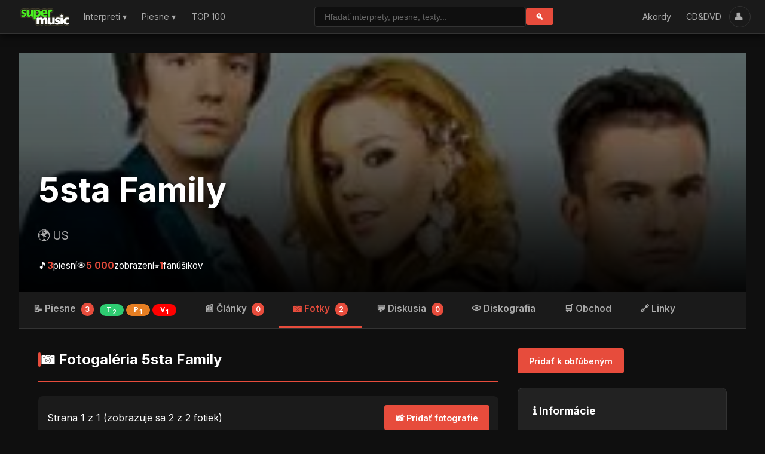

--- FILE ---
content_type: text/html; charset=UTF-8
request_url: https://supermusic.cz/skupina.php?idskupiny=1038500&action=fotky
body_size: 12999
content:
<!DOCTYPE html>
<html lang="cz">
<head>
    <meta charset="UTF-8">
    <meta name="viewport" content="width=device-width, initial-scale=1.0, viewport-fit=cover">
    <title>5sta Family - akordy, texty, spevník, videá, články, fotky, linky, albumy, koncerty | SuperMusic.sk</title>
    <meta name="description" content="5sta Family - kompletná databáza textov, akordov, tabov, prekladov, diskografie a fotografií. SuperMusic.sk - najväčší slovenský portál s hudobným obsahom.">
    <meta name="keywords" content="5sta Family, texty piesní, akordy, taby, diskografia, US, hudba">
    <meta name="robots" content="index,follow">

    <!-- Canonical URL (can be overridden in child templates) -->
    <link rel="canonical" href="https://supermusic.cz/skupina.php?idskupiny=1038500&amp;action=fotky">

    <!-- Hreflang pre .sk/.cz domény -->
    <link rel="alternate" hreflang="sk" href="https://supermusic.cz/" />
    <link rel="alternate" hreflang="cs" href="https://supermusic.cz/" />
    <link rel="alternate" hreflang="x-default" href="https://supermusic.cz/" />

    <!-- RSS Feed -->
    <link rel="alternate" type="application/rss+xml" title="SuperMusic.sk RSS - Nové piesne a články" href="https://supermusic.cz/rss.xml.php" />

    <!-- Open Graph / Facebook -->
    <meta property="og:type" content="website">
    <meta property="og:url" content="https://supermusic.cz/">
    <meta property="og:title" content="SuperMusic.sk - Texty piesní, akordy, taby a hudobné správy">
    <meta property="og:description" content="Najväčší slovenský portál s textami piesní, akordami, tabmi a hudobnými správami. Viac ako 328 000 piesní od svetových aj slovenských interpretov.">
    <meta property="og:image" content="https://supermusic.cz/images/logoSK.gif">

    <!-- Twitter -->
    <meta property="twitter:card" content="summary_large_image">
    <meta property="twitter:url" content="https://supermusic.cz/">
    <meta property="twitter:title" content="SuperMusic.sk - Texty piesní, akordy, taby">
    <meta property="twitter:description" content="Najväčší slovenský portál s textami piesní, akordami a hudobnými správami.">

    <!-- Schema.org JSON-LD pre WebSite -->
    <script type="application/ld+json">
    {
      "@context": "https://schema.org",
      "@type": "WebSite",
      "name": "SuperMusic.sk",
      "url": "https://supermusic.cz/",
      "description": "Najväčší slovenský portál s textami piesní, akordami, tabmi a hudobnými správami. Viac ako 328 000 piesní od svetových aj slovenských interpretov.",
      "publisher": {
        "@type": "Organization",
        "name": "SuperMusic.sk",
        "url": "https://supermusic.cz"
      },
      "potentialAction": {
        "@type": "SearchAction",
        "target": "https://supermusic.cz/najdi.php?hladane={search_term_string}",
        "query-input": "required name=search_term_string"
      },
      "inLanguage": "sk"
    }
    </script>

    <!-- Favicon -->
    <link rel="shortcut icon" href="img/favicon.ico" />
    <link rel="apple-touch-icon" href="img/apple-touch-icon.png">

    <!-- Google Fonts -->
    <link href="https://fonts.googleapis.com/css2?family=Inter:wght@300;400;600;700&display=swap" rel="stylesheet">

    <!-- Font Awesome Icons (self-hosted) -->
    <link rel="stylesheet" href="/fonts/fontawesome/all.min.css">

    <!-- Modern CSS 2026 -->
    <link rel="stylesheet" href="/css/style2026.css?v=20251029-1">

    <!-- Google tag (gtag.js) - Analytics -->
    <script async src="https://www.googletagmanager.com/gtag/js?id=G-KVVQXHTHYW"></script>
    <script>
      window.dataLayer = window.dataLayer || [];
      function gtag(){dataLayer.push(arguments);}
      gtag('js', new Date());
      gtag('config', 'G-KVVQXHTHYW');
    </script>

    <!-- Google AdSense (disabled for checkout, homepage, obchod, and admin) -->
        <script data-ad-client="ca-pub-6396709449672314" async src="https://pagead2.googlesyndication.com/pagead/js/adsbygoogle.js"></script>
    
    <!-- Extra head content (for child templates) -->
    <!-- Open Graph / Facebook - Artist Specific -->
<meta property="og:type" content="music.musician">
<meta property="og:url" content="https://supermusic.cz/skupina.php?idskupiny=1038500&amp;action=fotky">
<meta property="og:title" content="5sta Family - akordy, texty, videá | SuperMusic.sk">
<meta property="og:description" content="5sta Family - 3 piesní, 0 článkov.  | US">
<meta property="og:image" content="https://supermusic.cz/photos/2613609_5sta.webp">
<meta property="og:image:width" content="1200">
<meta property="og:image:height" content="630">

<!-- Twitter Card - Artist Specific -->
<meta name="twitter:card" content="summary_large_image">
<meta name="twitter:url" content="https://supermusic.cz/skupina.php?idskupiny=1038500&amp;action=fotky">
<meta name="twitter:title" content="5sta Family - akordy, texty | SuperMusic.sk">
<meta name="twitter:description" content="3 piesní, 0 akordov, 2 textov. ">
<meta name="twitter:image" content="https://supermusic.cz/photos/2613609_5sta.webp">

<!-- Schema.org JSON-LD - MusicGroup -->
<script type="application/ld+json">
{
  "@context": "https://schema.org",
  "@type": "MusicGroup",
  "name": "5sta Family",
  "url": "https://supermusic.cz/skupina.php?idskupiny=1038500&amp;action=fotky",
  "mainEntityOfPage": "https://supermusic.cz/skupina.php?idskupiny=1038500&amp;action=fotky",
  "description": "5sta Family - piesne, akordy, texty, videá, koncerty, albumy a diskografia na SuperMusic.sk",
    "genre": "Music",
      "location": {
    "@type": "Place",
    "name": "US"
  },
      "image": "https://supermusic.cz/photos/2613609_5sta.webp",
    "interactionStatistic": {
    "@type": "InteractionCounter",
    "interactionType": "https://schema.org/ViewAction",
    "userInteractionCount": "5 000"
  },
  "publisher": {
    "@type": "Organization",
    "name": "SuperMusic.sk",
    "url": "https://supermusic.cz"
  }
}
</script>

    <!-- Additional CSS (for child templates) -->
    <style>
/* Modal Styles */
.modal {
    display: none;
    position: fixed;
    top: 0;
    left: 0;
    width: 100%;
    height: 100%;
    z-index: 9999;
    align-items: center;
    justify-content: center;
}

.modal.active {
    display: flex;
}

.modal-backdrop {
    position: absolute;
    top: 0;
    left: 0;
    width: 100%;
    height: 100%;
    background: rgba(0,0,0,0.7);
}

.modal-container {
    position: relative;
    background: #1a1a1a;
    border-radius: 12px;
    max-width: 900px;
    width: 90%;
    max-height: 90vh;
    overflow-y: auto;
    box-shadow: 0 10px 40px rgba(0,0,0,0.5);
    z-index: 10000;
}

.modal-header {
    display: flex;
    justify-content: space-between;
    align-items: center;
    padding: 20px;
    border-bottom: 1px solid #333;
}

.modal-title {
    margin: 0;
    font-size: 1.5rem;
    color: #fff;
}

.modal-close {
    background: none;
    border: none;
    font-size: 2rem;
    cursor: pointer;
    color: #999;
    padding: 0;
    width: 40px;
    height: 40px;
    display: flex;
    align-items: center;
    justify-content: center;
    border-radius: 50%;
    transition: background 0.3s;
}

.modal-close:hover {
    background: #333;
}

#album-products-content {
    padding: 20px;
}

.album-products-grid {
    display: grid;
    grid-template-columns: repeat(auto-fill, minmax(200px, 1fr));
    gap: 20px;
}

.album-product-card {
    background: #222;
    border-radius: 8px;
    overflow: hidden;
    transition: transform 0.3s;
}

.album-product-card:hover {
    transform: translateY(-4px);
}

.album-product-image {
    aspect-ratio: 1;
    background: #333;
    overflow: hidden;
}

.album-product-image img {
    width: 100%;
    height: 100%;
    object-fit: cover;
}

.album-product-info {
    padding: 15px;
}

.album-product-title {
    font-size: 0.95rem;
    color: #fff;
    margin: 0 0 10px 0;
    line-height: 1.3;
}

.album-product-meta {
    display: flex;
    gap: 8px;
    margin-bottom: 10px;
    flex-wrap: wrap;
}

.album-product-format {
    font-size: 0.75rem;
    background: #333;
    color: #ccc;
    padding: 2px 8px;
    border-radius: 3px;
}

.album-product-stock {
    font-size: 0.85rem;
    margin-bottom: 10px;
    font-weight: 600;
}

.album-product-stock.in-stock {
    color: #27ae60;
}

.album-product-stock.available {
    color: #f39c12;
}

.album-product-stock.preorder {
    color: #95a5a6;
}

.album-product-price {
    font-size: 1.2rem;
    font-weight: 700;
    color: #e74c3c;
    margin-bottom: 10px;
}

.album-product-btn {
    width: 100%;
    padding: 10px;
    background: linear-gradient(135deg, #e74c3c 0%, #c0392b 100%);
    color: white;
    border: none;
    border-radius: 6px;
    font-weight: 600;
    cursor: pointer;
    transition: all 0.3s;
}

.album-product-btn:hover {
    transform: translateY(-2px);
    box-shadow: 0 4px 8px rgba(231, 76, 60, 0.5);
}

.loading-spinner {
    border: 4px solid #333;
    border-top: 4px solid #e74c3c;
    border-radius: 50%;
    width: 40px;
    height: 40px;
    animation: spin 1s linear infinite;
    margin: 40px auto;
}

@keyframes spin {
    0% { transform: rotate(0deg); }
    100% { transform: rotate(360deg); }
}

.no-products-message {
    text-align: center;
    padding: 40px;
    color: #999;
}

.no-products-message p {
    font-size: 1.1rem;
    margin: 10px 0;
}

.supershop-link {
    display: inline-block;
    margin-top: 20px;
    padding: 12px 24px;
    background: #e74c3c;
    color: white;
    text-decoration: none;
    border-radius: 6px;
    font-weight: 600;
    transition: background 0.3s;
}

.supershop-link:hover {
    background: #c0392b;
}

@media (max-width: 768px) {
    .modal-container {
        width: 95%;
        max-height: 95vh;
    }

    .album-products-grid {
        grid-template-columns: repeat(auto-fill, minmax(150px, 1fr));
        gap: 15px;
    }
}

/* Sidebar News Styles */
.news-list {
    display: flex;
    flex-direction: column;
    gap: 15px;
}

.news-item {
    border-left: 3px solid var(--primary-color);
    padding-left: 12px;
    transition: all 0.2s ease;
}

.news-item:hover {
    border-left-color: var(--accent-color);
    padding-left: 16px;
}

.news-link {
    text-decoration: none;
    color: inherit;
    display: block;
}

.news-title {
    font-size: 14px;
    font-weight: 600;
    color: var(--text-primary);
    margin-bottom: 5px;
    line-height: 1.4;
}

.news-link:hover .news-title {
    color: var(--primary-color);
}

.news-meta {
    display: flex;
    flex-wrap: wrap;
    gap: 8px;
    font-size: 12px;
    color: var(--text-secondary);
}

.news-date {
    display: inline-flex;
    align-items: center;
    gap: 4px;
}

.news-source {
    color: var(--text-muted);
}

.sidebar-link {
    display: inline-block;
    margin-top: 15px;
    padding: 8px 16px;
    background: var(--card-bg);
    border: 1px solid var(--border-color);
    border-radius: 6px;
    color: var(--primary-color);
    text-decoration: none;
    font-size: 13px;
    font-weight: 600;
    transition: all 0.2s ease;
}

.sidebar-link:hover {
    background: var(--primary-color);
    color: white;
    border-color: var(--primary-color);
}
</style>
</head>
<body>


<!-- HEADER -->
<div id="header" class="header-container">
    <div class="header-top">
        <!-- LEFT: Logo + Hamburger -->
        <div class="left-nav">
            <!-- Hamburger Menu Button (Mobile Only) -->
            <button id="hamburgerBtn" class="hamburger-btn" aria-label="Menu">
                <span></span>
                <span></span>
                <span></span>
            </button>

            <div class="logo">
                <h1>
                    <a href="index.php" rel="home" title="SuperMusic.sk">
                        <img src="/images/logoSK.gif" alt="SuperMusic.sk">
                    </a>
                </h1>
            </div>

            <!-- Desktop Navigation (hidden on mobile) -->
            <nav class="desktop-nav">
                <ul>
                    <li class="dropdown">
                        <a href="skupiny.php" >Interpreti ▾</a>
                        <div class="dropdown-menu">
                            <a href="skupiny.php">Interpreti od A-Z</a>
                            <a href="top100.php?hitparada_id=3">TOP Interpreti</a>
                        </div>
                    </li>
                    <li class="dropdown">
                        <a href="piesne.php" >Piesne ▾</a>
                        <div class="dropdown-menu">
                            <a href="piesne.php">Piesne od A-Z</a>
                            <a href="nove_piesne.php">Nové piesne</a>
                            <a href="top100.php?hitparada_id=4">TOP piesne</a>
                        </div>
                    </li>
                    <li><a href="top100.php" >TOP 100</a></li>
                </ul>
            </nav>
        </div>

        <!-- CENTER: Smart Search (context-aware) with Autocomplete -->
        <div class="search-wrapper">
            <form class="search-form"
                  action="najdi.php"
                  method="get"
                  autocomplete="off">
                <input type="text"
                       id="mainSearchInput"
                       name="hladane"
                       placeholder="Hľadať interpreta alebo pieseň..."
                       value=""
                       autocomplete="off">
                <button type="submit">🔍</button>
            </form>
            <div id="searchSuggestions" class="search-suggestions"></div>
        </div>

        <!-- RIGHT: Secondary Navigation + User Icon -->
        <div class="right-nav">
            <!-- Desktop Navigation (hidden on mobile) -->
            <nav class="desktop-nav">
                <ul>
                    <li><a href="akordy.php" >Akordy</a></li>
                    <li><a href="obchod.php" >CD&amp;DVD</a></li>
                </ul>
            </nav>
            <button id="userButton" class="user-button" title="Prihlásenie / Registrácia">
                👤<span class="user-nick"></span>
            </button>
        </div>
    </div>
</div>

<!-- MOBILE MENU OVERLAY -->
<div id="mobileMenu" class="mobile-menu">
    <div class="mobile-menu-content">
        <div class="mobile-menu-header">
            <img src="/images/logoSK.gif" alt="SuperMusic.sk" style="height: 32px;">
            <button id="closeMobileMenu" class="close-btn" aria-label="Zavrieť menu">&times;</button>
        </div>
        <nav class="mobile-nav">
            <ul>
                <li><a href="skupiny.php" ><i class="fas fa-users"></i> Interpreti od A-Z</a></li>
                <li><a href="top100.php?hitparada_id=3" style="padding-left: 30px;"><i class="fas fa-trophy"></i> TOP Interpreti</a></li>
                <li class="menu-separator"></li>
                <li><a href="piesne.php" ><i class="fas fa-music"></i> Piesne od A-Z</a></li>
                <li><a href="nove_piesne.php" style="padding-left: 30px;"><i class="fas fa-clock"></i> Nové piesne</a></li>
                <li><a href="top100.php?hitparada_id=4" style="padding-left: 30px;"><i class="fas fa-fire"></i> TOP piesne</a></li>
                <li class="menu-separator"></li>
                <li><a href="top100.php" ><i class="fas fa-trophy"></i> TOP 100</a></li>
                <li class="menu-separator"></li>
                <li><a href="akordy.php" ><i class="fas fa-guitar"></i> Akordy</a></li>
                <li><a href="obchod.php" ><i class="fas fa-shopping-cart"></i> CD&amp;DVD</a></li>
            </ul>
        </nav>
    </div>
</div>

<!-- MOBILE MENU BACKDROP -->
<div id="mobileMenuBackdrop" class="mobile-menu-backdrop"></div>

<!-- MAIN CONTENT -->
<div class="container">
    
<!-- Artist Header with Photo -->
<div class="artist-header artist-header-custom"
     style="background-image: linear-gradient(rgba(0,0,0,0.5), rgba(0,0,0,0.7)), url('/photos/2613609_5sta.webp');">
    <div class="artist-header-content">
        <h1 class="artist-name"><a href="/skupina.php?idskupiny=1038500">5sta Family</a></h1>
        <div class="artist-genre">
                        🌍 US        </div>
        <div class="artist-stats">
            <div class="stat">🎵 <span class="stat-number">3</span> piesní</div>
            <div class="stat">👁️ <span class="stat-number">5 000</span> zobrazení</div>
            <div class="stat">⭐ <span class="stat-number">1</span> fanúšikov</div>
        </div>
    </div>
</div>

<!-- Tab Navigation -->
<div class="tabs">
    <div class="tabs-container">
        <a href="/skupina.php?idskupiny=1038500&action=piesne" class="tab ">
            📝 Piesne <span class="tab-badge">3</span><span class="song-icons"><span class="song-icon text " title="Texty (2)" onclick="event.preventDefault(); event.stopPropagation(); window.location.href='/skupina.php?idskupiny=1038500&action=piesne&typ=text'">T<sub>2</sub></span><span class="song-icon translation " title="Preklady (1)" onclick="event.preventDefault(); event.stopPropagation(); window.location.href='/skupina.php?idskupiny=1038500&action=piesne&typ=preklad'">P<sub>1</sub></span><span class="song-icon video " title="Videá (1)" onclick="event.preventDefault(); event.stopPropagation(); window.location.href='/skupina.php?idskupiny=1038500&action=piesne&typ=video'">V<sub>1</sub></span></span>
        </a>
        <a href="/skupina.php?idskupiny=1038500&action=news" class="tab ">
            📰 Články <span class="tab-badge">0</span>
        </a>
        <a href="/skupina.php?idskupiny=1038500&action=fotky" class="tab active">
            📷 Fotky <span class="tab-badge">2</span>
        </a>
                <a href="/skupina.php?idskupiny=1038500&action=diskusia" class="tab ">
            💬 Diskusia <span class="tab-badge">0</span>
        </a>
        <a href="/skupina.php?idskupiny=1038500&action=albumy" class="tab ">
            💿 Diskografia
        </a>
        <a href="/skupina.php?idskupiny=1038500&action=obchod" class="tab ">
            🛒 Obchod
        </a>
        <a href="/skupina.php?idskupiny=1038500&action=linky" class="tab ">
            🔗 Linky
        </a>
    </div>
</div>

<!-- Main Content -->
<div class="container">
    <div class="content-grid-sidebar">

        <!-- LEFT: Content based on action -->
        <div>
                            <h2 class="section-title">📷 Fotogaléria 5sta Family</h2>

<div class="photos-info">
    <p class="text-muted">
        Strana 1 z 1
        (zobrazuje sa 2 z 2 fotiek)
    </p>
    <a href="/admin.php?action=form_add_pict&from=new_fotky&idskupiny=1038500" class="btn btn-primary btn-sm">
        📸 Pridať fotografie
    </a>
</div>

<div class="photos-grid">
        <div class="photo-item">
        <a href="javascript:void(0)" class="photo-link" onclick="openPhotoModal('/photos/2613611_23922708.webp', '5sta\u0020Family - 23922708.jpg')">
            <img src="/photos/2613611_23922708.webp"
                 alt="5sta Family - 23922708.jpg"
                 loading="lazy"
                 class="photo-thumbnail">
        </a>
    </div>
        <div class="photo-item">
        <a href="javascript:void(0)" class="photo-link" onclick="openPhotoModal('/photos/2613609_5sta.webp', '5sta\u0020Family - 5sta.jpg')">
            <img src="/photos/2613609_5sta.webp"
                 alt="5sta Family - 5sta.jpg"
                 loading="lazy"
                 class="photo-thumbnail">
        </a>
    </div>
    </div>

<!-- Photo Lightbox Modal -->
<div id="photoModal" class="photo-modal">
    <div class="photo-modal-content">
        <span class="photo-modal-close" onclick="closePhotoModal()">&times;</span>
        <img id="photoModalImage" src="" alt="">
        <div id="photoModalCaption" class="photo-modal-caption"></div>
    </div>
</div>

<!-- Pagination Controls -->


<style>
.photos-info {
    display: flex;
    justify-content: space-between;
    align-items: center;
    margin-bottom: 20px;
    padding: 15px;
    background: rgba(255, 255, 255, 0.05);
    border-radius: 8px;
}

.photos-grid {
    display: grid;
    grid-template-columns: repeat(auto-fill, minmax(150px, 1fr));
    gap: 15px;
    margin-top: 20px;
}

.photo-item {
    position: relative;
    aspect-ratio: 1;
    overflow: hidden;
    border-radius: 8px;
    background: #1a1a1a;
    border: 1px solid rgba(255, 255, 255, 0.1);
    transition: transform 0.2s, box-shadow 0.2s;
}

.photo-item:hover {
    transform: scale(1.05);
    box-shadow: 0 8px 20px rgba(0, 0, 0, 0.5);
    border-color: var(--accent-color, #e74c3c);
}

.photo-link {
    display: block;
    width: 100%;
    height: 100%;
}

.photo-thumbnail {
    width: 100%;
    height: 100%;
    object-fit: cover;
    display: block;
}

.no-photos {
    text-align: center;
    padding: 60px 20px;
    background: rgba(255, 255, 255, 0.05);
    border-radius: 12px;
}

.no-photos .text-muted {
    margin-bottom: 20px;
    font-size: 16px;
}

/* Photo Lightbox Modal */
.photo-modal {
    display: none;
    position: fixed;
    z-index: 10001;
    left: 0;
    top: 0;
    width: 100%;
    height: 100%;
    background-color: rgba(0, 0, 0, 0.95);
    animation: fadeIn 0.3s ease;
}

.photo-modal.active {
    display: flex;
    justify-content: center;
    align-items: center;
}

.photo-modal-content {
    position: relative;
    max-width: 90%;
    max-height: 90%;
    animation: zoomIn 0.3s ease;
}

@keyframes zoomIn {
    from {
        transform: scale(0.7);
        opacity: 0;
    }
    to {
        transform: scale(1);
        opacity: 1;
    }
}

.photo-modal-content img {
    max-width: 100%;
    max-height: 90vh;
    display: block;
    margin: 0 auto;
    border-radius: 4px;
}

.photo-modal-close {
    position: absolute;
    top: -40px;
    right: 0;
    color: #fff;
    font-size: 40px;
    font-weight: bold;
    cursor: pointer;
    transition: color 0.2s;
    z-index: 10002;
}

.photo-modal-close:hover {
    color: var(--accent-color, #e74c3c);
}

.photo-modal-caption {
    text-align: center;
    color: #ccc;
    padding: 15px 0;
    font-size: 14px;
    max-width: 90vw;
    margin: 0 auto;
}

/* Pagination Styles */
.pagination-container {
    margin-top: 40px;
    padding: 20px 0;
    border-top: 1px solid rgba(255, 255, 255, 0.1);
}

.pagination {
    display: flex;
    justify-content: center;
    align-items: center;
    gap: 20px;
}

.pagination-btn {
    padding: 10px 20px;
    background: rgba(255, 255, 255, 0.1);
    border: 1px solid rgba(255, 255, 255, 0.2);
    border-radius: 6px;
    color: #fff;
    text-decoration: none;
    font-size: 14px;
    font-weight: 600;
    transition: all 0.3s ease;
}

.pagination-btn:hover:not(.disabled) {
    background: rgba(77, 171, 247, 0.3);
    border-color: #4dabf7;
    color: #4dabf7;
}

.pagination-btn.disabled {
    opacity: 0.4;
    cursor: not-allowed;
    color: #999;
}

.pagination-info {
    font-size: 14px;
    color: #ddd;
    padding: 0 10px;
}

/* Mobile Responsive */
@media (max-width: 768px) {
    .photos-grid {
        grid-template-columns: repeat(auto-fill, minmax(100px, 1fr));
        gap: 10px;
    }

    .photos-info {
        flex-direction: column;
        gap: 10px;
        text-align: center;
    }

    .photo-modal-content {
        max-width: 95%;
    }

    .photo-modal-close {
        top: -35px;
        font-size: 35px;
    }

    .pagination {
        flex-direction: column;
        gap: 10px;
    }

    .pagination-btn {
        width: 100%;
        text-align: center;
    }
}
</style>

<script>
function openPhotoModal(imageUrl, caption) {
    const modal = document.getElementById('photoModal');
    const modalImg = document.getElementById('photoModalImage');
    const captionText = document.getElementById('photoModalCaption');

    modal.classList.add('active');
    modalImg.src = imageUrl;
    captionText.innerHTML = caption;

    // Prevent body scroll
    document.body.style.overflow = 'hidden';
}

function closePhotoModal() {
    const modal = document.getElementById('photoModal');
    modal.classList.remove('active');

    // Restore body scroll
    document.body.style.overflow = 'auto';
}

// Close modal when clicking outside image
document.addEventListener('DOMContentLoaded', function() {
    const modal = document.getElementById('photoModal');
    if (modal) {
        modal.addEventListener('click', function(e) {
            if (e.target === modal) {
                closePhotoModal();
            }
        });
    }

    // Close modal with ESC key
    document.addEventListener('keydown', function(e) {
        if (e.key === 'Escape' && modal.classList.contains('active')) {
            closePhotoModal();
        }
    });
});
</script>
                    </div>

        <!-- RIGHT: Sidebar -->
        <div class="sidebar sticky">
            <!-- Action Buttons -->
<div class="action-buttons">
            <a href="/login.php?auto_favorite=1038500" class="btn btn-primary">Pridať k obľúbeným</a>
    </div>

<!-- Advertising Zone 200 - Artist Sidebar -->

<!-- Artist Info -->
<div class="sidebar-section">
    <h3 class="sidebar-title">ℹ️ Informácie</h3>
    <div class="info-list">
                        <div class="info-item">
            <span class="info-label">Krajina:</span>
            <span class="info-value">🌍 US</span>
        </div>
            </div>
</div>

<!-- News Preview -->
<div class="sidebar-section">
    <h3 class="sidebar-title">📰 Najnovšie správy</h3>
            <p class="text-muted text-sm">Momentálne žiadne správy.</p>
    </div>

<!-- Similar Artists -->
<div class="sidebar-section">
    <h3 class="sidebar-title">🎵 Podobní interpreti</h3>
            <div class="similar-artists-list">
                        <div class="similar-artist-item">
                <a href="/skupina.php?idskupiny=376" class="similar-artist-link">
                    <div class="similar-artist-name">Beatles</div>
                    <div class="similar-artist-meta text-muted text-sm">
                        🎵 757 piesní
                    </div>
                </a>
            </div>
                        <div class="similar-artist-item">
                <a href="/skupina.php?idskupiny=608" class="similar-artist-link">
                    <div class="similar-artist-name">Filmová Hudba Zahraničná</div>
                    <div class="similar-artist-meta text-muted text-sm">
                        🎵 895 piesní
                    </div>
                </a>
            </div>
                        <div class="similar-artist-item">
                <a href="/skupina.php?idskupiny=610" class="similar-artist-link">
                    <div class="similar-artist-name">Nirvana</div>
                    <div class="similar-artist-meta text-muted text-sm">
                        🎵 542 piesní
                    </div>
                </a>
            </div>
                        <div class="similar-artist-item">
                <a href="/skupina.php?idskupiny=1902" class="similar-artist-link">
                    <div class="similar-artist-name">Green Day</div>
                    <div class="similar-artist-meta text-muted text-sm">
                        🎵 717 piesní
                    </div>
                </a>
            </div>
                        <div class="similar-artist-item">
                <a href="/skupina.php?idskupiny=626" class="similar-artist-link">
                    <div class="similar-artist-name">Metallica</div>
                    <div class="similar-artist-meta text-muted text-sm">
                        🎵 603 piesní
                    </div>
                </a>
            </div>
                        <div class="similar-artist-item">
                <a href="/skupina.php?idskupiny=19511" class="similar-artist-link">
                    <div class="similar-artist-name">Rihanna</div>
                    <div class="similar-artist-meta text-muted text-sm">
                        🎵 475 piesní
                    </div>
                </a>
            </div>
                    </div>
    </div>

<script>
// Toggle favorite artist
async function toggleFavorite(artistId, artistName) {
    const btn = document.getElementById('favorite-btn');
    const icon = document.getElementById('favorite-icon');
    const text = document.getElementById('favorite-text');

    // Get current state
    const isFavorite = icon.textContent === '⭐';
    const action = isFavorite ? 'remove' : 'add';

    // Disable button during request
    btn.disabled = true;
    btn.style.opacity = '0.6';

    try {
        const response = await fetch('/api2025/favorites.php', {
            method: 'POST',
            headers: {
                'Content-Type': 'application/json'
            },
            body: JSON.stringify({
                artist_id: artistId,
                action: action
            })
        });

        const data = await response.json();

        if (data.success) {
            // Update UI
            if (data.is_favorite) {
                icon.textContent = '⭐';
                text.textContent = 'Odobrať z obľúbených';
            } else {
                icon.textContent = '☆';
                text.textContent = 'Pridať k obľúbeným';
            }

            // Show success message
            showNotification(data.message, 'success');
        } else {
            showNotification(data.message || 'Chyba pri spracovaní požiadavky', 'error');
        }
    } catch (error) {
        console.error('Favorite toggle error:', error);
        showNotification('Chyba pri komunikácii so serverom', 'error');
    } finally {
        // Re-enable button
        btn.disabled = false;
        btn.style.opacity = '1';
    }
}

// Simple notification system
function showNotification(message, type = 'info') {
    // Create notification element
    const notification = document.createElement('div');
    notification.className = `notification notification-${type}`;
    notification.textContent = message;
    notification.style.cssText = `
        position: fixed;
        top: 20px;
        right: 20px;
        padding: 15px 20px;
        background: ${type === 'success' ? '#28a745' : type === 'error' ? '#dc3545' : '#17a2b8'};
        color: white;
        border-radius: 8px;
        box-shadow: 0 4px 12px rgba(0,0,0,0.3);
        z-index: 10000;
        animation: slideIn 0.3s ease;
        max-width: 300px;
        font-size: 14px;
        font-weight: 500;
    `;

    document.body.appendChild(notification);

    // Remove after 3 seconds
    setTimeout(() => {
        notification.style.animation = 'slideOut 0.3s ease';
        setTimeout(() => notification.remove(), 300);
    }, 3000);
}

// Add CSS animations
const style = document.createElement('style');
style.textContent = `
    @keyframes slideIn {
        from {
            transform: translateX(100%);
            opacity: 0;
        }
        to {
            transform: translateX(0);
            opacity: 1;
        }
    }
    @keyframes slideOut {
        from {
            transform: translateX(0);
            opacity: 1;
        }
        to {
            transform: translateX(100%);
            opacity: 0;
        }
    }
`;
document.head.appendChild(style);
</script>
        </div>

    </div>
</div>

<!-- Album Products Modal -->
<div class="modal" id="album-products-modal">
    <div class="modal-backdrop" onclick="closeAlbumModal()"></div>
    <div class="modal-container">
        <div class="modal-header">
            <h2 class="modal-title" id="album-modal-title">Produkty albumu</h2>
            <button class="modal-close" onclick="closeAlbumModal()">&times;</button>
        </div>
        <div id="album-products-content">
            <!-- Products will be loaded here -->
        </div>
    </div>
</div>

</div>

<!-- FOOTER -->
<footer class="footer">
    <div class="container">
        <div class="footer-content">
            <div class="footer-left">
                <p>&copy; 2001 SuperMusic - Všetky práva vyhradené</p>
                <p>Texty piesní, akordy, taby a hudobné správy</p>
            </div>
            <div class="footer-right">
                <a href="/">Home</a> •
                <a href="/skupiny.php">Interpreti</a> •
                <a href="/piesne.php">Register piesní</a> •
                <a href="/news.php">Hudobné novinky</a> •
                <a href="/obchod.php">CD Obchod</a> •
                <a href="/forum.php">Napíšte nám</a>
            </div>
        </div>
    </div>
</footer>

<!-- Login/Register Modal -->

<!-- Login/Register Modal -->
<div id="loginModal" class="modal-overlay">
    <div class="modal-container">
        <div class="modal-header">
            <h2 id="modalTitle">Prihlásenie</h2>
            <button class="modal-close" onclick="closeLoginModal()">&times;</button>
        </div>

        <!-- Login Form -->
        <div id="loginForm" class="modal-content">
            <form method="POST" action="/login.php" id="loginFormElement">
                <div class="form-group">
                    <label for="loginEmail">Email:</label>
                    <input type="email" id="loginEmail" name="email" required
                           class="form-input" placeholder="vas@email.sk" value="@" autocomplete="email">
                </div>

                <div class="form-group">
                    <label for="loginPassword">Heslo:</label>
                    <input type="password" id="loginPassword" name="heslo" required
                           class="form-input" placeholder="••••••••" autocomplete="current-password">
                </div>

                <div class="form-actions">
                    <button type="submit" class="btn btn-primary btn-full">
                        🔐 Prihlásiť sa
                    </button>
                </div>

                <div class="form-links">
                    <a href="javascript:void(0)" onclick="showForgotPassword()">
                        Zabudli ste heslo?
                    </a>
                    <span>•</span>
                    <a href="javascript:void(0)" onclick="showRegisterForm()">
                        Zaregistrovať sa
                    </a>
                </div>
            </form>
        </div>

        <!-- Register Form -->
        <div id="registerForm" class="modal-content" style="display: none;">
            <!-- Error/Success Message Container -->
            <div id="registerMessage" style="display: none; margin-bottom: 15px;"></div>

            <form id="registerFormElement">
                <div class="form-group">
                    <label for="registerEmail">Email:</label>
                    <input type="email" id="registerEmail" name="email" required
                           class="form-input" placeholder="vas@email.sk" autocomplete="email">
                </div>

                <div class="form-group">
                    <label for="registerPassword">Heslo:</label>
                    <input type="password" id="registerPassword" name="password" required
                           class="form-input" placeholder="••••••••" minlength="6" autocomplete="new-password">
                </div>

                <div class="form-group">
                    <label for="registerPasswordConfirm">Heslo znova:</label>
                    <input type="password" id="registerPasswordConfirm" name="password_confirm" required
                           class="form-input" placeholder="••••••••" minlength="6" autocomplete="new-password">
                </div>

                <div class="form-group">
                    <label for="registerNick">Nick (prezývka):</label>
                    <input type="text" id="registerNick" name="name" required
                           class="form-input" placeholder="Vaša prezývka" autocomplete="username">
                </div>

                <div class="form-actions">
                    <button type="submit" class="btn btn-primary btn-full" id="registerSubmitBtn">
                        ✅ Registrovať sa
                    </button>
                </div>

                <div class="form-links">
                    <a href="javascript:void(0)" onclick="showLoginForm()">
                        ← Späť na prihlásenie
                    </a>
                </div>
            </form>
        </div>

        <!-- Forgot Password Form -->
        <div id="forgotPasswordForm" class="modal-content" style="display: none;">
            <form method="POST" action="/login_sendpass.php" id="forgotPasswordFormElement">
                <p class="form-description">
                    Zadajte svoj email a pošleme Vám nové heslo.
                </p>

                <div class="form-group">
                    <label for="forgotEmail">Email:</label>
                    <input type="email" id="forgotEmail" name="email" required
                           class="form-input" placeholder="vas@email.sk" autocomplete="email">
                </div>

                <div class="form-actions">
                    <button type="submit" class="btn btn-primary btn-full">
                        📧 Odoslať nové heslo
                    </button>
                </div>

                <div class="form-links">
                    <a href="javascript:void(0)" onclick="showLoginForm()">
                        ← Späť na prihlásenie
                    </a>
                </div>
            </form>
        </div>
    </div>
</div>

<style>
/* Modal Overlay - 2026 Dark Theme */
.modal-overlay {
    display: none;
    position: fixed;
    top: 0;
    left: 0;
    width: 100%;
    height: 100%;
    background: rgba(0, 0, 0, 0.85);
    backdrop-filter: blur(8px);
    z-index: 10000;
    animation: fadeIn 0.3s ease;
}

.modal-overlay.active {
    display: flex;
    justify-content: center;
    align-items: center;
}

@keyframes fadeIn {
    from { opacity: 0; }
    to { opacity: 1; }
}

.modal-container {
    background: var(--card-bg, #1a1a1a);
    border-radius: 12px;
    width: 90%;
    max-width: 450px;
    max-height: 90vh;
    overflow-y: auto;
    box-shadow: 0 20px 60px rgba(0, 0, 0, 0.5);
    animation: slideUp 0.3s ease;
}

@keyframes slideUp {
    from {
        transform: translateY(30px);
        opacity: 0;
    }
    to {
        transform: translateY(0);
        opacity: 1;
    }
}

.modal-header {
    display: flex;
    justify-content: space-between;
    align-items: center;
    padding: 20px 25px;
    border-bottom: 1px solid var(--border-color, #333);
}

.modal-header h2 {
    margin: 0;
    font-size: 24px;
    color: var(--text-primary, #ffffff);
}

.modal-close {
    background: none;
    border: none;
    font-size: 32px;
    color: var(--text-secondary, #999);
    cursor: pointer;
    padding: 0;
    width: 40px;
    height: 40px;
    display: flex;
    align-items: center;
    justify-content: center;
    transition: color 0.2s;
}

.modal-close:hover {
    color: var(--accent-color, #e74c3c);
}

.modal-content {
    padding: 30px 25px;
}

.form-group {
    margin-bottom: 20px;
}

.form-group label {
    display: block;
    margin-bottom: 8px;
    color: var(--text-primary, #ffffff);
    font-weight: 500;
    font-size: 14px;
}

.form-input {
    width: 100%;
    padding: 12px 16px;
    background: var(--input-bg, #2a2a2a);
    border: 1px solid var(--border-color, #333);
    border-radius: 8px;
    color: var(--text-primary, #ffffff);
    font-size: 16px;
    transition: border-color 0.2s, background 0.2s;
}

.form-input:focus {
    outline: none;
    border-color: var(--accent-color, #e74c3c);
    background: var(--input-focus-bg, #1f1f1f);
}

.form-input::placeholder {
    color: var(--text-muted, #666);
}

.form-description {
    color: var(--text-secondary, #999);
    margin-bottom: 20px;
    line-height: 1.5;
}

.form-actions {
    margin-top: 25px;
}

.btn-full {
    width: 100%;
    justify-content: center;
}

.form-links {
    margin-top: 20px;
    text-align: center;
    font-size: 14px;
}

.form-links a {
    color: var(--accent-color, #e74c3c);
    text-decoration: none;
    transition: opacity 0.2s;
}

.form-links a:hover {
    opacity: 0.8;
    text-decoration: underline;
}

.form-links span {
    color: var(--text-muted, #666);
    margin: 0 8px;
}

/* AJAX Message Display */
.ajax-error, .ajax-success {
    display: flex;
    align-items: center;
    gap: 10px;
    padding: 12px 16px;
    border-radius: 8px;
    font-size: 14px;
    animation: slideDown 0.3s ease;
}

.ajax-error {
    background: rgba(244, 67, 54, 0.15);
    border: 1px solid rgba(244, 67, 54, 0.3);
    color: #ffcccb;
}

.ajax-success {
    background: rgba(76, 175, 80, 0.15);
    border: 1px solid rgba(76, 175, 80, 0.3);
    color: #b2fab4;
}

.ajax-error .alert-icon,
.ajax-success .alert-icon {
    font-size: 18px;
}

@keyframes slideDown {
    from {
        opacity: 0;
        transform: translateY(-10px);
    }
    to {
        opacity: 1;
        transform: translateY(0);
    }
}

/* Mobile Responsive */
@media (max-width: 768px) {
    .modal-container {
        width: 95%;
        margin: 10px;
    }

    .modal-header {
        padding: 15px 20px;
    }

    .modal-content {
        padding: 20px;
    }
}
</style>

<script>
// Login/Register Modal JavaScript with Fetch API
(function() {
    'use strict';

    // Helper function to show message
    function showMessage(containerId, message, type) {
        const container = document.getElementById(containerId);
        if (!container) return;

        const className = type === 'success' ? 'ajax-success' : 'ajax-error';
        const icon = type === 'success' ? '✅' : '⚠️';

        container.innerHTML = `
            <div class="${className}">
                <span class="alert-icon">${icon}</span>
                <span>${message}</span>
            </div>
        `;
        container.style.display = 'block';

        // Auto-hide after 5 seconds
        setTimeout(() => {
            container.style.display = 'none';
        }, 5000);
    }

    // Helper function to hide message
    function hideMessage(containerId) {
        const container = document.getElementById(containerId);
        if (container) {
            container.style.display = 'none';
            container.innerHTML = '';
        }
    }

    // Registration form handler
    const registerForm = document.getElementById('registerFormElement');
    if (registerForm) {
        registerForm.addEventListener('submit', async function(e) {
            e.preventDefault();

            // Get form data
            const formData = new FormData(this);
            const password = formData.get('password');
            const passwordConfirm = formData.get('password_confirm');

            // Hide previous messages
            hideMessage('registerMessage');

            // Client-side validation
            if (password !== passwordConfirm) {
                showMessage('registerMessage', 'Heslá sa nezhodujú.', 'error');
                return;
            }

            if (password.length < 6) {
                showMessage('registerMessage', 'Heslo musí mať aspoň 6 znakov.', 'error');
                return;
            }

            // Disable submit button
            const submitBtn = document.getElementById('registerSubmitBtn');
            const originalText = submitBtn.innerHTML;
            submitBtn.disabled = true;
            submitBtn.innerHTML = '⏳ Registrujem...';

            try {
                const response = await fetch('/api/auth.php?action=register', {
                    method: 'POST',
                    body: formData
                });

                const result = await response.json();

                if (result.success) {
                    showMessage('registerMessage', result.message || 'Registrácia úspešná! Skontrolujte email pre overovací kód.', 'success');

                    // Clear form
                    registerForm.reset();

                    // Redirect to verification page after 2 seconds
                    setTimeout(() => {
                        const email = formData.get('email');
                        window.location.href = '/verify.php?email=' + encodeURIComponent(email);
                    }, 2000);
                } else {
                    showMessage('registerMessage', result.message || 'Registrácia zlyhala. Skúste neskôr.', 'error');
                }
            } catch (error) {
                console.error('Registration error:', error);
                showMessage('registerMessage', 'Chyba spojenia so serverom. Skúste neskôr.', 'error');
            } finally {
                // Re-enable submit button
                submitBtn.disabled = false;
                submitBtn.innerHTML = originalText;
            }
        });
    }

    // Initialize when DOM is ready
    console.log('Login modal with fetch API initialized');
})();
</script>

<!-- User Session Status (server-side from PHP) -->
<script>
    window.SuperMusic = window.SuperMusic || {};
    window.SuperMusic.user = {
        isLoggedIn: false,
        userId: 0,
        nick: "",
        email: "",
        icon: "N"
    };
</script>

<!-- SVGuitar for SVG Chord Diagrams (local copy) -->
<script src="/js/svguitar.umd.js?v=20251029-1" defer></script>

<!-- Legacy functions (Export, Tlac, etc.) -->
<script src="/js/skupina.js?v=20251029-1"></script>

<!-- Modern JavaScript 2026 -->
<script src="/js/script2026.js?v=20251029-1" defer></script>

<!-- Autosearch (inline for reliability) -->
<script>
(function() {
    var si = document.getElementById('mainSearchInput');
    var sb = document.getElementById('searchSuggestions');
    if (!si || !sb) return;

    var timer = null;
    si.addEventListener('input', function() {
        clearTimeout(timer);
        var q = si.value.trim();
        if (q.length < 2) { sb.style.display = 'none'; return; }

        timer = setTimeout(function() {
            fetch('/api/search_artists.php?query=' + encodeURIComponent(q))
                .then(function(r) { return r.json(); })
                .then(function(d) {
                    if (!d.artists || !d.artists.length) { sb.style.display = 'none'; return; }
                    var html = d.artists.map(function(a) {
                        var img = a.image ? '/' + a.image : '/img/blank.jpg';
                        return '<a href="/skupina.php?idskupiny=' + a.id + '" class="search-suggestion-item">' +
                            '<img src="' + img + '" onerror="this.src=\'/img/blank.jpg\'">' +
                            '<div class="search-suggestion-info">' +
                            '<div class="search-suggestion-name">' + a.name + '</div>' +
                            '<div class="search-suggestion-meta">' + (a.song_count || 0) + ' piesní</div>' +
                            '</div></a>';
                    }).join('');
                    html += '<div class="search-suggestions-footer"><a href="/najdi.php?hladane=' + encodeURIComponent(q) + '">Všetky výsledky →</a></div>';
                    sb.innerHTML = html;
                    sb.style.display = 'block';
                });
        }, 200);
    });

    document.addEventListener('click', function(e) {
        if (!si.contains(e.target) && !sb.contains(e.target)) sb.style.display = 'none';
    });
})();
</script>
<script>
// Artist page specific JavaScript

/**
 * Show album products in modal
 */
function showAlbumProducts(idskupiny, idalbumu, albumName) {
    // Open modal
    document.getElementById('album-products-modal').classList.add('active');
    document.getElementById('album-modal-title').textContent = albumName;
    document.getElementById('album-products-content').innerHTML = `
        <div style="text-align: center; padding: 40px;">
            <div class="loading-spinner"></div>
            <p style="color: #999; margin-top: 20px;">Načítavam produkty...</p>
        </div>
    `;

    // Fetch products from SuperShop API
    fetch(`/api2025/products.php?idalbumu=${idalbumu}&idskupiny=${idskupiny}`)
        .then(response => response.json())
        .then(data => {
            if (data.success && data.products && data.products.length > 0) {
                renderAlbumProducts(data.products);
            } else {
                renderNoProducts(idalbumu, idskupiny);
            }
        })
        .catch(error => {
            console.error('Error fetching album products:', error);
            document.getElementById('album-products-content').innerHTML = `
                <div class="no-products-message">
                    <p>❌ Chyba pri načítaní produktov</p>
                    <p><a href="https://www.supershop.sk/?idalbumu=${idalbumu}&idskupiny=${idskupiny}"
                         target="_blank" class="supershop-link">Otvoriť v SuperShop.sk</a></p>
                </div>
            `;
        });
}

/**
 * Render album products in grid
 */
function renderAlbumProducts(products) {
    let html = '<div class="album-products-grid">';

    products.forEach(product => {
        const stockClass = product.stock_class || 'available';
        const stockText = product.stock_text || 'Dodanie do 7 dní';
        const imageUrl = product.image || '/images/nocd.gif';

        html += `
            <div class="album-product-card">
                <div class="album-product-image">
                    <img src="${imageUrl}" alt="${product.title}" loading="lazy">
                </div>
                <div class="album-product-info">
                    <h3 class="album-product-title">${product.title}</h3>
                    <div class="album-product-meta">
                        <span class="album-product-format">${product.nosic || 'CD'}</span>
                    </div>
                    <div class="album-product-stock ${stockClass}">${stockText}</div>
                    <div class="album-product-price">${product.final_price}</div>
                    <a href="https://www.supershop.sk/?id=${product.id}"
                       target="_blank"
                       class="album-product-btn">
                        🛒 Kúpiť
                    </a>
                </div>
            </div>
        `;
    });

    html += '</div>';
    document.getElementById('album-products-content').innerHTML = html;
}

/**
 * Render no products message
 */
function renderNoProducts(idalbumu, idskupiny) {
    document.getElementById('album-products-content').innerHTML = `
        <div class="no-products-message">
            <p>😕 Pre tento album zatiaľ nemáme produkty v obchode</p>
            <p><a href="https://www.supershop.sk/?idalbumu=${idalbumu}&idskupiny=${idskupiny}"
                 target="_blank" class="supershop-link">Skúsiť na SuperShop.sk</a></p>
        </div>
    `;
}

/**
 * Close album modal
 */
function closeAlbumModal() {
    document.getElementById('album-products-modal').classList.remove('active');
}

// Close modal on ESC key
document.addEventListener('keydown', function(e) {
    if (e.key === 'Escape') {
        closeAlbumModal();
    }
});

/**
 * Toggle inline reply form visibility
 */
function toggleReplyForm(postId) {
    const replyForm = document.getElementById(`reply-form-${postId}`);
    if (replyForm) {
        if (replyForm.style.display === 'none' || replyForm.style.display === '') {
            // Show form
            replyForm.style.display = 'block';
            // Focus on textarea
            const textarea = replyForm.querySelector('textarea[name="textprispevku"]');
            if (textarea) {
                textarea.focus();
            }
            // Scroll to form
            replyForm.scrollIntoView({ behavior: 'smooth', block: 'nearest' });
        } else {
            // Hide form
            replyForm.style.display = 'none';
        }
    }
}

/**
 * Add emoji reaction to post (Database API implementation)
 */
function addReaction(postId, emoji) {
    const btn = event.target;

    // Visual feedback - scale animation
    btn.style.transform = 'scale(1.3)';
    setTimeout(() => {
        btn.style.transform = '';
    }, 200);

    // Check if user already reacted (toggle behavior)
    // We determine this by checking if the emoji count exists in the display
    const container = document.getElementById('reactions-' + postId);
    const hasReacted = container && container.innerHTML.includes(emoji);
    const action = hasReacted ? 'remove' : 'add';

    // Send to backend API
    fetch('/api/forum_reaction.php', {
        method: 'POST',
        headers: {
            'Content-Type': 'application/x-www-form-urlencoded',
        },
        body: 'post_id=' + postId + '&emoji=' + encodeURIComponent(emoji) + '&action=' + action
    })
    .then(response => response.json())
    .then(data => {
        if (data.success) {
            // Update reaction counts display
            updateReactionDisplay(postId, data.reactions);

            // Show feedback notification
            const message = action === 'add' ? emoji + ' Pridané!' : '❌ Reakcia odstránená';
            showReactionFeedback(postId, message);
        } else {
            showReactionFeedback(postId, '❌ Chyba: ' + data.error);
        }
    })
    .catch(error => {
        console.error('Error:', error);
        showReactionFeedback(postId, '❌ Chyba pri pridávaní reakcie');
    });
}

// Emoji labels
const emojiLabels = {
    '👍': 'Páči sa mi to',
    '❤️': 'Milujem to',
    '😂': 'Vtipné',
    '😮': 'Wow',
    '😢': 'Cítim s vami'
};

/**
 * Update reaction count display from API response
 */
function updateReactionDisplay(postId, reactions) {
    const container = document.getElementById('reactions-' + postId);
    if (!container) return;

    // Build display from API data
    const allEmojis = ['👍', '❤️', '😂', '😮', '😢'];
    let html = '';

    allEmojis.forEach(emoji => {
        const count = reactions[emoji] || 0;
        if (count > 0) {
            const label = emojiLabels[emoji] || '';
            html += '<span style="margin-right: 8px; background: var(--secondary-bg); padding: 4px 8px; border-radius: 12px; font-size: 12px;" title="' + label + '">' + emoji + ' ' + count + '</span>';
        }
    });

    container.innerHTML = html;
}

/**
 * Show reaction feedback animation
 */
function showReactionFeedback(postId, message) {
    const container = document.getElementById('reactions-' + postId);
    if (!container) return;

    // Create feedback element
    const feedback = document.createElement('span');
    feedback.textContent = message;
    feedback.style.cssText = 'position: absolute; background: var(--accent-color); color: white; padding: 6px 12px; border-radius: 6px; font-size: 13px; animation: fadeInOut 1.5s; margin-left: 10px;';

    container.appendChild(feedback);

    // Remove after animation
    setTimeout(() => {
        feedback.remove();
    }, 1500);
}
</script>

</body>
</html>


--- FILE ---
content_type: text/html; charset=utf-8
request_url: https://www.google.com/recaptcha/api2/aframe
body_size: 268
content:
<!DOCTYPE HTML><html><head><meta http-equiv="content-type" content="text/html; charset=UTF-8"></head><body><script nonce="_aBNiwhf1fV3LqJD68lCVg">/** Anti-fraud and anti-abuse applications only. See google.com/recaptcha */ try{var clients={'sodar':'https://pagead2.googlesyndication.com/pagead/sodar?'};window.addEventListener("message",function(a){try{if(a.source===window.parent){var b=JSON.parse(a.data);var c=clients[b['id']];if(c){var d=document.createElement('img');d.src=c+b['params']+'&rc='+(localStorage.getItem("rc::a")?sessionStorage.getItem("rc::b"):"");window.document.body.appendChild(d);sessionStorage.setItem("rc::e",parseInt(sessionStorage.getItem("rc::e")||0)+1);localStorage.setItem("rc::h",'1769152471558');}}}catch(b){}});window.parent.postMessage("_grecaptcha_ready", "*");}catch(b){}</script></body></html>

--- FILE ---
content_type: text/css
request_url: https://supermusic.cz/css/style2026.css?v=20251029-1
body_size: 16056
content:
/**
 * ====================================
 * SUPERMUSIC.SK - MODERN DESIGN 2026
 * ====================================
 *
 * Unified CSS for all pages:
 * - index.php (Homepage)
 * - skupina.php (Artist page)
 * - piesen.php (Song/Chords page)
 *
 * Design inspiration: Spotify, RateYourMusic, Genius
 * Last updated: 2025-10-03
 */


/* ====================================
   1. CSS VARIABLES & THEME
   ==================================== */

:root {
    /* Colors - Dark Theme */
    --primary-bg: #0f0f0f;
    --secondary-bg: #1a1a1a;
    --card-bg: #222;
    --border-color: #333;
    --text-primary: #fff;
    --text-secondary: #aaa;

    /* Accent Colors */
    --accent-color: #e74c3c;
    --accent-hover: #c0392b;
    --success-color: #27ae60;
    --chord-color: #3498db;
    --warning-color: #f39c12;

    /* Spacing */
    --spacing-xs: 0.5rem;
    --spacing-sm: 1rem;
    --spacing-md: 1.5rem;
    --spacing-lg: 2rem;
    --spacing-xl: 3rem;

    /* Layout */
    --header-height: 60px;
    --border-radius: 8px;
    --max-width: 1400px;

    /* Animations */
    --transition: all 0.3s ease;
    --transition-fast: all 0.15s ease;
}


/* ====================================
   2. RESET & BASE STYLES
   ==================================== */

* {
    margin: 0;
    padding: 0;
    box-sizing: border-box;
}

html {
    scroll-behavior: smooth;
}

body {
    font-family: 'Inter', -apple-system, BlinkMacSystemFont, 'Segoe UI', Roboto, Oxygen, Ubuntu, Cantarell, sans-serif;
    background: var(--primary-bg);
    color: var(--text-primary);
    line-height: 1.6;
    overflow-x: hidden;
    -webkit-font-smoothing: antialiased;
    -moz-osx-font-smoothing: grayscale;
}

a {
    color: inherit;
    text-decoration: none;
    transition: var(--transition);
}

img {
    max-width: 100%;
    height: auto;
    display: block;
}

ul, ol {
    list-style: none;
}

button {
    font-family: inherit;
    cursor: pointer;
    border: none;
    background: none;
}


/* ====================================
   3. HEADER & NAVIGATION
   ==================================== */

.header-container {
    background: var(--secondary-bg);
    border-bottom: 2px solid var(--border-color);
    position: sticky;
    top: 0;
    z-index: 1000;
    box-shadow: 0 4px 12px rgba(0,0,0,0.6);
}

/* AdSense anchor ad fix - add space when Google inserts top ad */
body[style*="padding-top"] .header-container {
    position: relative; /* Remove sticky when anchor ad is present */
}

.header-top {
    max-width: var(--max-width);
    margin: 0 auto;
    padding: 0.6rem var(--spacing-md);
    display: grid;
    grid-template-columns: auto 1fr auto;
    align-items: center;
    gap: var(--spacing-md);
}

/* Left Navigation */
.left-nav {
    display: flex;
    align-items: center;
    gap: var(--spacing-md);
}

.logo h1 {
    margin: 0;
}

.logo img {
    height: 32px;
    width: auto;
}

.left-nav nav ul {
    list-style: none;
    display: flex;
    gap: var(--spacing-xs);
    align-items: center;
    margin: 0;
    padding: 0;
}

.left-nav nav a {
    color: var(--text-secondary);
    text-decoration: none;
    font-weight: 500;
    font-size: 0.9rem;
    transition: var(--transition);
    padding: 0.4rem 0.8rem;
    border-radius: 4px;
    position: relative;
}

.left-nav nav a:hover {
    color: var(--accent-color);
    background: rgba(231, 76, 60, 0.1);
}

.left-nav nav a.active {
    color: #ffffff;
    background: var(--accent-color);
    font-weight: 700;
    box-shadow: 0 2px 8px rgba(231, 76, 60, 0.4);
    transform: translateY(-1px);
}

.left-nav nav a.active::after {
    content: '';
    position: absolute;
    bottom: -8px;
    left: 50%;
    transform: translateX(-50%);
    width: 0;
    height: 0;
    border-left: 8px solid transparent;
    border-right: 8px solid transparent;
    border-top: 8px solid var(--accent-color);
}

/* Center Search */
.search-form {
    display: flex;
    gap: 0.3rem;
    align-items: center;
    width: 100%;
}

.search-form input {
    background: var(--primary-bg);
    border: 1px solid var(--border-color);
    color: var(--text-primary);
    padding: 0.5rem 1rem;
    border-radius: 4px;
    font-size: 0.9rem;
    flex: 1;
    transition: var(--transition);
}

.search-form input:focus {
    outline: none;
    border-color: var(--accent-color);
    box-shadow: 0 0 0 2px rgba(231, 76, 60, 0.2);
}

.search-form input::placeholder {
    color: #666;
}

.search-form button {
    background: var(--accent-color);
    color: white;
    border: none;
    padding: 0.4rem 1rem;
    border-radius: 4px;
    cursor: pointer;
    font-weight: 600;
    font-size: 0.85rem;
    transition: var(--transition);
}

.search-form button:hover {
    background: var(--accent-hover);
    transform: translateY(-1px);
}

/* Search Wrapper for Autocomplete */
.search-wrapper {
    position: relative;
    width: 100%;
    max-width: 400px;
    justify-self: center; /* Center in grid cell */
    grid-column: 2; /* Explicitly place in middle column */
}

/* Search Suggestions Dropdown */
.search-suggestions {
    position: absolute;
    top: 100%;
    left: 0;
    right: 0;
    background: var(--secondary-bg);
    border: 1px solid var(--border-color);
    border-top: none;
    border-radius: 0 0 8px 8px;
    max-height: 400px;
    overflow-y: auto;
    z-index: 1000;
    display: none;
    box-shadow: 0 8px 24px rgba(0, 0, 0, 0.4);
}

.search-suggestions.active {
    display: block;
}

.search-suggestion-item {
    display: flex;
    align-items: center;
    padding: 10px 15px;
    cursor: pointer;
    transition: var(--transition-fast);
    border-bottom: 1px solid var(--border-color);
}

.search-suggestion-item:last-child {
    border-bottom: none;
}

.search-suggestion-item:hover,
.search-suggestion-item.selected {
    background: var(--accent-color);
    color: white;
}

.search-suggestion-item img {
    width: 40px;
    height: 40px;
    border-radius: 4px;
    object-fit: cover;
    margin-right: 12px;
    background: var(--primary-bg);
}

.search-suggestion-info {
    flex: 1;
    overflow: hidden;
}

.search-suggestion-name {
    font-weight: 600;
    font-size: 0.95rem;
    white-space: nowrap;
    overflow: hidden;
    text-overflow: ellipsis;
}

.search-suggestion-meta {
    font-size: 0.8rem;
    color: var(--text-secondary);
}

.search-suggestion-item:hover .search-suggestion-meta,
.search-suggestion-item.selected .search-suggestion-meta {
    color: rgba(255, 255, 255, 0.8);
}

.search-suggestions-footer {
    padding: 10px 15px;
    text-align: center;
    background: var(--primary-bg);
    border-top: 1px solid var(--border-color);
    font-size: 0.85rem;
    color: var(--text-secondary);
}

.search-suggestions-footer a {
    color: var(--accent-color);
    font-weight: 600;
}

.search-suggestions-footer a:hover {
    text-decoration: underline;
}

/* Right Navigation */
.right-nav {
    display: flex;
    align-items: center;
    gap: var(--spacing-sm);
}

.right-nav nav ul {
    list-style: none;
    display: flex;
    gap: var(--spacing-xs);
    align-items: center;
    margin: 0;
    padding: 0;
}

.right-nav nav a {
    color: var(--text-secondary);
    text-decoration: none;
    font-weight: 500;
    font-size: 0.9rem;
    transition: var(--transition);
    padding: 0.4rem 0.8rem;
    border-radius: 4px;
    position: relative;
}

.right-nav nav a:hover {
    color: var(--accent-color);
    background: rgba(231, 76, 60, 0.1);
}

.right-nav nav a.active {
    color: #ffffff;
    background: var(--accent-color);
    font-weight: 700;
    box-shadow: 0 2px 8px rgba(231, 76, 60, 0.4);
    transform: translateY(-1px);
}

.right-nav nav a.active::after {
    content: '';
    position: absolute;
    bottom: -8px;
    left: 50%;
    transform: translateX(-50%);
    width: 0;
    height: 0;
    border-left: 8px solid transparent;
    border-right: 8px solid transparent;
    border-top: 8px solid var(--accent-color);
}

/* Dropdown Menu */
.desktop-nav li.dropdown {
    position: relative;
}

/* Invisible bridge to prevent menu from closing */
.desktop-nav li.dropdown::after {
    content: '';
    position: absolute;
    top: 100%;
    left: 0;
    right: 0;
    height: 10px;
    display: none;
}

.desktop-nav li.dropdown:hover::after {
    display: block;
}

.desktop-nav .dropdown-menu {
    display: none;
    position: absolute;
    top: calc(100% + 8px);
    left: 0;
    background: var(--secondary-bg);
    border: 1px solid var(--border-color);
    border-radius: 4px;
    box-shadow: 0 4px 12px rgba(0,0,0,0.6);
    min-width: 200px;
    z-index: 1001;
    padding: 0.5rem 0;
}

.desktop-nav li.dropdown:hover .dropdown-menu {
    display: block;
}

.desktop-nav .dropdown-menu a {
    display: block;
    padding: 0.6rem 1rem;
    color: var(--text-secondary);
    text-decoration: none;
    font-weight: 500;
    font-size: 0.9rem;
    transition: var(--transition);
    border-radius: 0;
}

.desktop-nav .dropdown-menu a:hover {
    background: rgba(231, 76, 60, 0.1);
    color: var(--accent-color);
}

/* User Button */
.user-button {
    background: transparent;
    border: 1px solid var(--border-color);
    color: var(--text-secondary);
    width: 36px;
    height: 36px;
    border-radius: 50%;
    cursor: pointer;
    font-size: 1.1rem;
    display: flex;
    align-items: center;
    justify-content: center;
    transition: var(--transition);
}

.user-button:hover {
    background: var(--accent-color);
    color: white;
    border-color: var(--accent-color);
    transform: scale(1.1);
}

/* User button when logged in - green indicator */
.user-button.user-logged-in {
    border-color: #27ae60;
    color: #27ae60;
}

.user-button.user-logged-in:hover {
    background: #27ae60;
    color: white;
    border-color: #27ae60;
}

.user-nick {
    font-size: 14px;
    font-weight: 500;
    margin-left: 5px;
}

/* User Dropdown Menu */
.user-menu {
    position: absolute;
    top: calc(100% + 10px);
    right: 0;
    background: var(--card-bg);
    border: 1px solid var(--border-color);
    border-radius: var(--border-radius);
    min-width: 200px;
    box-shadow: 0 8px 24px rgba(0, 0, 0, 0.4);
    opacity: 0;
    visibility: hidden;
    transform: translateY(-10px);
    transition: all 0.2s ease;
    z-index: 1000;
}

.user-menu.show {
    opacity: 1;
    visibility: visible;
    transform: translateY(0);
}

.user-menu-header {
    padding: 15px;
    border-bottom: 1px solid var(--border-color);
    background: var(--secondary-bg);
    border-radius: var(--border-radius) var(--border-radius) 0 0;
}

.user-menu-nick {
    font-weight: 600;
    color: var(--text-primary);
    margin-bottom: 4px;
}

.user-menu-email {
    font-size: 12px;
    color: var(--text-secondary);
}

.user-menu-items {
    padding: 8px 0;
}

.user-menu-item {
    display: flex;
    align-items: center;
    padding: 12px 15px;
    color: var(--text-primary);
    transition: background 0.2s ease;
    cursor: pointer;
}

.user-menu-item:hover {
    background: var(--secondary-bg);
}

.user-menu-item.logout {
    color: var(--accent-color);
    border-top: 1px solid var(--border-color);
}

.user-menu-item.logout:hover {
    background: rgba(231, 76, 60, 0.1);
}

.user-menu-icon {
    margin-right: 10px;
    font-size: 16px;
}

.right-nav {
    position: relative;
}

/* Hamburger Menu Button (Mobile Only) */
.hamburger-btn {
    display: none;
    flex-direction: column;
    justify-content: space-around;
    width: 30px;
    height: 24px;
    background: transparent;
    border: none;
    cursor: pointer;
    padding: 0;
    z-index: 1001;
}

.hamburger-btn span {
    width: 100%;
    height: 3px;
    background: var(--text-primary);
    border-radius: 2px;
    transition: all 0.3s ease;
}

.hamburger-btn.active span:nth-child(1) {
    transform: rotate(45deg) translate(5px, 5px);
}

.hamburger-btn.active span:nth-child(2) {
    opacity: 0;
}

.hamburger-btn.active span:nth-child(3) {
    transform: rotate(-45deg) translate(7px, -6px);
}

/* Mobile Menu Overlay */
.mobile-menu {
    position: fixed;
    top: 0;
    left: -280px; /* Hide off-screen (exact width) */
    width: 280px;
    height: 100vh;
    background: var(--secondary-bg);
    z-index: 2000;
    transition: left 0.3s ease;
    box-shadow: 4px 0 20px rgba(0,0,0,0.5);
    overflow-y: auto;
}

.mobile-menu.active {
    left: 0;
}

.mobile-menu-content {
    padding: 0;
}

.mobile-menu-header {
    display: flex;
    align-items: center;
    justify-content: space-between;
    padding: 1rem 1.5rem;
    border-bottom: 1px solid var(--border-color);
    background: var(--primary-bg);
}

.mobile-menu-header .close-btn {
    background: transparent;
    border: none;
    color: var(--text-primary);
    font-size: 2rem;
    cursor: pointer;
    padding: 0;
    width: 40px;
    height: 40px;
    display: flex;
    align-items: center;
    justify-content: center;
    transition: var(--transition);
}

.mobile-menu-header .close-btn:hover {
    color: var(--accent-color);
    transform: rotate(90deg);
}

.mobile-nav ul {
    list-style: none;
    padding: 0;
    margin: 0;
}

.mobile-nav li {
    border-bottom: 1px solid var(--border-color);
}

.mobile-nav a {
    display: flex;
    align-items: center;
    gap: 1rem;
    padding: 1.2rem 1.5rem;
    color: var(--text-primary);
    text-decoration: none;
    font-size: 1rem;
    font-weight: 500;
    transition: var(--transition);
}

.mobile-nav a i {
    width: 24px;
    text-align: center;
    color: var(--accent-color);
}

.mobile-nav a:hover {
    background: var(--primary-bg);
    color: var(--accent-color);
}

.mobile-nav a.active {
    background: var(--accent-color);
    color: #ffffff;
    font-weight: 700;
    border-left: 4px solid #ffffff;
    box-shadow: inset 0 0 20px rgba(0, 0, 0, 0.2);
}

.mobile-nav a.active i {
    color: #ffffff;
}

/* Mobile Menu Separator */
.mobile-nav .menu-separator {
    height: 8px;
    background: var(--primary-bg);
    border-bottom: 1px solid var(--border-color);
}

/* Mobile Menu Backdrop */
.mobile-menu-backdrop {
    position: fixed;
    top: 0;
    left: 0;
    width: 100%;
    height: 100%;
    background: rgba(0, 0, 0, 0.7);
    z-index: 1999;
    opacity: 0;
    visibility: hidden;
    transition: opacity 0.3s ease, visibility 0.3s ease;
}

.mobile-menu-backdrop.active {
    opacity: 1;
    visibility: visible;
}

/* Hide mobile menu on desktop (min-width: 993px) */
@media (min-width: 993px) {
    .mobile-menu,
    .mobile-menu-backdrop {
        display: none !important;
    }
}


/* ====================================
   4. LAYOUT & CONTAINERS
   ==================================== */

.container {
    max-width: var(--max-width);
    margin: 0 auto;
    padding: var(--spacing-lg);
}

.content-grid {
    display: grid;
    grid-template-columns: 2fr 1fr;
    gap: var(--spacing-lg);
    margin-bottom: var(--spacing-lg);
}

/* Two-column layout for artist/song pages */
.content-grid-sidebar {
    display: grid;
    grid-template-columns: 1fr 350px;
    gap: var(--spacing-lg);
}


/* ====================================
   5. CARDS & COMPONENTS
   ==================================== */

.card {
    background: var(--card-bg);
    border: 1px solid var(--border-color);
    border-radius: var(--border-radius);
    overflow: hidden;
    transition: var(--transition);
}

.card:hover {
    transform: translateY(-4px);
    box-shadow: 0 8px 20px rgba(231, 76, 60, 0.2);
    border-color: var(--accent-color);
}

.card-content {
    padding: var(--spacing-md);
}


/* ====================================
   6. SECTION TITLES
   ==================================== */

.section-title {
    font-size: 1.5rem;
    font-weight: 700;
    margin-bottom: var(--spacing-md);
    padding-bottom: var(--spacing-sm);
    border-bottom: 2px solid var(--accent-color);
    display: flex;
    align-items: center;
    gap: var(--spacing-sm);
}

.section-title::before {
    content: '';
    width: 4px;
    height: 24px;
    background: var(--accent-color);
    border-radius: 2px;
}


/* ====================================
   7. FEATURED BANNER (Homepage)
   ==================================== */

.featured-banner-container {
    position: relative;
    margin-bottom: var(--spacing-lg);
}

.featured-banner {
    display: flex;
    gap: var(--spacing-sm);
    height: 180px;
    overflow-x: auto;
    overflow-y: hidden;
    scroll-behavior: smooth;
    scrollbar-width: none; /* Firefox */
    -ms-overflow-style: none; /* IE/Edge */
}

.featured-banner::-webkit-scrollbar {
    display: none; /* Chrome/Safari */
}

.featured-banner a {
    flex: 0 0 calc(25% - var(--spacing-sm));
    min-width: 200px;
    position: relative;
    overflow: hidden;
    border-radius: var(--border-radius);
    display: block;
}

.featured-banner img {
    width: 100%;
    height: 100%;
    max-height: 180px;
    object-fit: cover;
    object-position: center;
    border-radius: var(--border-radius);
    transition: var(--transition);
    filter: brightness(0.7) contrast(1.1);
}

.featured-banner a:hover img {
    transform: scale(1.1);
    filter: brightness(0.9) contrast(1.1);
}

.featured-banner a:hover {
    box-shadow: 0 8px 20px rgba(231, 76, 60, 0.4);
}

/* Carousel Arrow */
.carousel-arrow {
    position: absolute;
    top: 50%;
    transform: translateY(-50%);
    background: var(--accent-color);
    color: white;
    border: none;
    width: 40px;
    height: 40px;
    border-radius: var(--border-radius);
    cursor: pointer;
    display: flex;
    align-items: center;
    justify-content: center;
    font-size: 1.2rem;
    transition: var(--transition);
    z-index: 10;
}

.carousel-arrow:hover {
    background: var(--accent-hover);
    transform: translateY(-50%) scale(1.1);
}

.carousel-arrow.right {
    right: -20px;
}

/* Hide scrollbar in carousels */
.featured-banner::-webkit-scrollbar {
    display: none;
}

.featured-banner {
    -ms-overflow-style: none;  /* IE and Edge */
    scrollbar-width: none;  /* Firefox */
}


/* ====================================
   8. GENRE CARDS
   ==================================== */

.genre-card {
    position: relative;
    padding: 2rem 1rem;
    text-align: center;
    text-decoration: none;
    color: white;
    font-weight: 700;
    font-size: 1.1rem;
    border-radius: var(--border-radius);
    overflow: hidden;
    transition: var(--transition);
    background-size: cover;
    background-position: center;
    border: 1px solid var(--border-color);
    min-height: 120px;
    display: flex;
    align-items: center;
    justify-content: center;
}

.genre-card::before {
    content: '';
    position: absolute;
    top: 0;
    left: 0;
    right: 0;
    bottom: 0;
    background: linear-gradient(135deg, rgba(0,0,0,0.6) 0%, rgba(0,0,0,0.4) 100%);
    transition: var(--transition);
}

.genre-card:hover::before {
    background: linear-gradient(135deg, rgba(0,0,0,0.4) 0%, rgba(0,0,0,0.2) 100%);
}

.genre-card:hover {
    transform: translateY(-4px) scale(1.02);
    border-color: var(--accent-color);
    box-shadow: 0 12px 24px rgba(0,0,0,0.5);
}

.genre-card span {
    position: relative;
    z-index: 1;
    text-shadow: 2px 2px 8px rgba(0,0,0,0.8);
}


/* ====================================
   9. NEWS CAROUSEL
   ==================================== */

.carousel-container {
    position: relative;
    overflow: hidden;
    border-radius: var(--border-radius);
    margin-bottom: var(--spacing-lg);
}

.carousel-main {
    display: flex;
    gap: var(--spacing-md);
    overflow-x: auto;
    overflow-y: hidden;
    scroll-behavior: smooth;
    scrollbar-width: none;
    -ms-overflow-style: none;
}

.carousel-main::-webkit-scrollbar {
    display: none;
}

.carousel-main .card {
    flex: 0 0 calc(33.333% - var(--spacing-md));
    min-width: 280px;
}

.news-card {
    position: relative;
    height: 350px;
}

.news-card-image {
    width: 100%;
    height: 240px;
    object-fit: cover;
    object-position: center;
    border-radius: var(--border-radius) var(--border-radius) 0 0;
    background: var(--secondary-bg);
}

.news-card-content {
    padding: var(--spacing-md);
}

.news-card-title {
    font-size: 1.1rem;
    font-weight: 600;
    margin-bottom: var(--spacing-xs);
    color: var(--text-primary);
    overflow: hidden;
    text-overflow: ellipsis;
    display: -webkit-box;
    -webkit-line-clamp: 2;
    -webkit-box-orient: vertical;
}

.news-card-meta {
    display: flex;
    gap: var(--spacing-md);
    font-size: 0.85rem;
    color: var(--text-secondary);
}

.news-card-meta span {
    display: flex;
    align-items: center;
    gap: 0.3rem;
}


/* ====================================
   10. SONGS GRID
   ==================================== */

.songs-grid {
    display: grid;
    grid-template-columns: repeat(2, 1fr);
    gap: var(--spacing-md);
}

.song-card {
    display: flex;
    gap: var(--spacing-md);
    padding: var(--spacing-md);
}

.song-image {
    width: 80px;
    height: 80px;
    object-fit: cover;
    border-radius: var(--border-radius);
    background: var(--secondary-bg);
}

.song-info {
    flex: 1;
}

.song-artist {
    font-weight: 600;
    color: var(--accent-color);
    margin-bottom: 0.2rem;
}

.song-title {
    color: var(--text-primary);
    margin-bottom: 0.3rem;
    font-weight: 500;
}

.song-meta {
    font-size: 0.85rem;
    color: var(--text-secondary);
}


/* ====================================
   11. ARTIST PAGE - HEADER
   ==================================== */

.artist-header {
    position: relative;
    height: 400px;
    background-size: cover;
    background-position: center 30%;
}

.artist-header-content {
    position: absolute;
    bottom: 0;
    left: 0;
    right: 0;
    padding: var(--spacing-lg);
    background: linear-gradient(transparent, rgba(0,0,0,0.9));
}

.artist-name {
    font-size: 3.5rem;
    font-weight: 900;
    margin-bottom: var(--spacing-sm);
    text-shadow: 2px 2px 10px rgba(0,0,0,0.8);
}

.artist-name a {
    color: white;
    text-decoration: none;
    transition: opacity 0.2s;
}

.artist-name a:hover {
    opacity: 0.8;
    text-decoration: underline;
}

.artist-genre {
    font-size: 1.2rem;
    color: var(--text-secondary);
    margin-bottom: var(--spacing-md);
}

.artist-stats {
    display: flex;
    gap: var(--spacing-lg);
    font-size: 0.95rem;
}

.artist-stats .stat {
    display: flex;
    align-items: center;
    gap: 0.3rem;
}

.artist-stats .stat-number {
    font-weight: 700;
    color: var(--accent-color);
}

/* Song name in artist header (mobile only) */
.song-name-mobile {
    display: none;  /* Hidden on desktop */
    font-size: 1.1rem;
    color: rgba(255, 255, 255, 0.9);
    margin-top: 0.25rem;
    font-weight: 400;
}


/* ====================================
   12. TABS NAVIGATION
   ==================================== */

.tabs {
    background: var(--secondary-bg);
    border-bottom: 2px solid var(--border-color);
    position: sticky;
    top: var(--header-height);
    z-index: 100;
}

.tabs-container {
    max-width: var(--max-width);
    margin: 0 auto;
    display: flex;
    overflow-x: auto;
    scrollbar-width: thin;
}

.tab {
    padding: 1rem 1.5rem;
    border: none;
    background: transparent;
    color: var(--text-secondary);
    cursor: pointer;
    font-size: 0.95rem;
    font-weight: 600;
    white-space: nowrap;
    transition: var(--transition);
    border-bottom: 3px solid transparent;
}

.tab:hover {
    color: var(--text-primary);
    background: rgba(255,255,255,0.05);
}

.tab.active {
    color: var(--accent-color);
    border-bottom-color: var(--accent-color);
}

.tab-badge {
    display: inline-block;
    margin-left: 0.3rem;
    padding: 0.1rem 0.4rem;
    background: var(--accent-color);
    color: white;
    border-radius: 10px;
    font-size: 0.75rem;
}

/* Song type icons in tabs */
.tab .song-icons {
    display: inline-block;
    margin-left: 6px;
    vertical-align: middle;
}

.tab .song-icon {
    min-width: 40px;
    height: 20px;
    padding: 0.1rem 0.6rem;
    border-radius: 10px;
    font-size: 0.7rem;
    font-weight: 700;
    text-decoration: none;
    display: inline-block;
    line-height: 16px;
    text-align: center;
    transition: var(--transition);
    vertical-align: middle;
    margin-left: 4px;
    cursor: pointer;
}

.tab .song-icon sub {
    font-size: 0.65rem;
    font-weight: 600;
    margin-left: 1px;
}

.tab .song-icon:hover {
    transform: scale(1.1);
    opacity: 0.9;
}

.tab .song-icon.active {
    box-shadow: 0 0 0 2px rgba(255,255,255,0.5);
}


/* ====================================
   13. SONG LIST (Artist Page)
   ==================================== */

.songs-list {
    display: flex;
    flex-direction: column;
    gap: 0.5rem;
}

.song-item {
    background: var(--card-bg);
    border-radius: var(--border-radius);
    padding: 1rem;
    display: grid;
    grid-template-columns: auto 1fr auto auto;
    gap: 1rem;
    align-items: center;
    transition: var(--transition);
    border: 1px solid var(--border-color);
}

.song-item:hover {
    background: #333;
}

.song-number {
    font-size: 0.9rem;
    color: var(--text-secondary);
    width: 30px;
}

.song-title-link {
    color: var(--text-primary);
    text-decoration: none;
    font-weight: 500;
    transition: var(--transition);
}

.song-title-link:hover {
    color: var(--primary-color);
    text-decoration: underline;
}

.song-icons {
    display: flex;
    gap: 0.5rem;
}

.song-icon {
    width: 28px;
    height: 28px;
    border-radius: 4px;
    display: flex;
    align-items: center;
    justify-content: center;
    font-size: 0.75rem;
    font-weight: 700;
    cursor: pointer;
    transition: var(--transition);
}

.song-icon.chord {
    background: #3498db;
    color: white;
}

.song-icon.text {
    background: #2ecc71;
    color: white;
}

.song-icon.tab {
    background: #9b59b6;
    color: white;
}

.song-icon.translation {
    background: #e67e22;
    color: white;
}

.song-icon.video {
    background: #ff0000;
    color: white;
}

.song-icon:hover {
    transform: scale(1.15);
}

/* Clickable icon links (fix layout for <a> elements) */
a.song-icon {
    text-decoration: none;
}

.song-rating {
    display: flex;
    gap: 0.2rem;
}

.star {
    color: var(--warning-color);
    font-size: 1rem;
}


/* ====================================
   14. ALPHABET FILTER
   ==================================== */

.alphabet-filter {
    display: flex;
    flex-wrap: wrap;
    gap: 0.3rem;
    margin-bottom: var(--spacing-lg);
}

.alphabet-filter a {
    width: 32px;
    height: 32px;
    display: flex;
    align-items: center;
    justify-content: center;
    background: var(--card-bg);
    border-radius: 4px;
    text-decoration: none;
    color: var(--text-primary);
    font-weight: 600;
    font-size: 0.9rem;
    transition: var(--transition);
    border: 1px solid var(--border-color);
    cursor: pointer;
}

.alphabet-filter a:hover,
.alphabet-filter a.active {
    background: var(--accent-color);
    color: white;
    border-color: var(--accent-color);
}


/* ====================================
   15. SONG PAGE - HEADER
   ==================================== */

.song-header {
    background: var(--secondary-bg);
    border-bottom: 2px solid var(--border-color);
    padding: var(--spacing-lg);
}

.song-header-content {
    max-width: var(--max-width);
    margin: 0 auto;
    display: grid;
    grid-template-columns: 1fr 560px;
    gap: var(--spacing-xl);
    align-items: start;
}

.song-header-left {
    min-width: 0;
}

.song-header-right {
    position: relative;
}

.song-header-video {
    position: relative;
    width: 100%;
    padding-bottom: 56.25%; /* 16:9 aspect ratio */
    background: #000;
    border-radius: var(--border-radius);
    overflow: hidden;
    box-shadow: 0 4px 12px rgba(0, 0, 0, 0.3);
}

.song-header-video iframe {
    position: absolute;
    top: 0;
    left: 0;
    width: 100%;
    height: 100%;
    border: none;
}

/* Responsive: stack vertically on smaller screens */
@media (max-width: 1200px) {
    .song-header-content {
        grid-template-columns: 1fr;
    }

    .song-header-right {
        max-width: 700px;
        margin: var(--spacing-lg) auto 0;
    }
}

.song-header .song-title {
    font-size: 2.5rem;
    font-weight: 900;
    margin-bottom: var(--spacing-sm);
}

.song-header .song-artist {
    font-size: 1.3rem;
    color: var(--text-secondary);
    margin-bottom: var(--spacing-md);
}

.song-artist a {
    color: var(--accent-color);
    text-decoration: none;
}

.song-artist a:hover {
    text-decoration: underline;
}

.song-meta {
    display: flex;
    gap: var(--spacing-lg);
    flex-wrap: wrap;
    font-size: 0.95rem;
    color: var(--text-secondary);
}

.song-meta-item {
    display: flex;
    align-items: center;
    gap: 0.3rem;
}

.song-credits {
    margin-top: var(--spacing-md);
    display: flex;
    gap: var(--spacing-lg);
    flex-wrap: wrap;
    font-size: 0.9rem;
    color: var(--text-secondary);
}

.song-credits span {
    display: flex;
    align-items: center;
    gap: 0.3rem;
}

.song-versions {
    margin-top: var(--spacing-md);
    display: flex;
    gap: var(--spacing-sm);
    flex-wrap: wrap;
    align-items: center;
    font-size: 0.9rem;
    padding: var(--spacing-sm);
    border: 2px solid #27ae60;
    border-radius: 8px;
    background: rgba(39, 174, 96, 0.1);
}

.version-btn {
    padding: 0.4rem 0.8rem;
    background: var(--card-bg);
    border: 1px solid #27ae60;
    border-radius: 4px;
    text-decoration: none;
    color: var(--text-primary);
    font-size: 0.85rem;
    transition: var(--transition);
}

.version-btn:hover {
    background: #27ae60;
    color: white;
    border-color: #27ae60;
}


/* ====================================
   16. TOOLBAR (Song Page)
   ==================================== */

.toolbar {
    background: var(--card-bg);
    position: sticky;
    top: var(--header-height);
    z-index: 100;
}

.toolbar-container {
    max-width: var(--max-width);
    margin: 0 auto;
    padding: var(--spacing-md);
    display: flex;
    justify-content: space-between;
    align-items: center;
    gap: var(--spacing-md);
    flex-wrap: wrap;
}

.toolbar-group {
    display: flex;
    gap: var(--spacing-sm);
    align-items: center;
}

.toolbar-btn {
    padding: 0.5rem 1rem;
    border: 1px solid var(--border-color);
    background: var(--secondary-bg);
    color: var(--text-primary);
    border-radius: 4px;
    cursor: pointer;
    font-size: 0.9rem;
    transition: var(--transition);
    display: flex;
    align-items: center;
    gap: 0.3rem;
}

.toolbar-btn:hover {
    background: var(--accent-color);
    border-color: var(--accent-color);
}

.toolbar-btn.active {
    background: var(--accent-color);
    border-color: var(--accent-color);
}


/* ====================================
   17. CHORD DISPLAY
   ==================================== */

/* Chord Schemes Grid */
.chord-schemes {
    background: var(--card-bg);
    border-radius: var(--border-radius);
    padding: var(--spacing-lg);
    border: 1px solid var(--border-color);
    margin-bottom: var(--spacing-lg);
}

.chord-schemes h3 {
    margin-top: 0;
    margin-bottom: var(--spacing-md);
    color: var(--text-primary);
}

.chord-schemes-grid {
    display: grid;
    grid-template-columns: repeat(auto-fill, minmax(120px, 1fr));
    gap: var(--spacing-md);
    margin-top: var(--spacing-md);
}

/* Chord Schemes Toolbar Wrapper */
.chord-schemes-toolbar {
    background: transparent !important;
    position: static;
    top: auto;
}

.chord-schemes-toolbar.hidden {
    display: none;
}

.chord-schemes-wrapper {
    max-width: var(--max-width);
    margin: 0 auto;
    display: flex;
    gap: 1rem;
    align-items: stretch;
}

/* Vertical Transpose Controls */
.transpose-controls-vertical {
    display: flex;
    flex-direction: column;
    gap: 0.1rem;
    padding: 0.35rem;
    background: transparent;
    border: none;
    min-width: 60px;
    align-items: center;
    justify-content: center;
}

.transpose-btn {
    width: 40px;
    height: 40px;
    background: transparent;
    border: none;
    border-radius: 6px;
    color: var(--accent-color);
    font-size: 1.3rem;
    font-weight: 700;
    cursor: pointer;
    transition: all 0.2s ease;
    display: flex;
    align-items: center;
    justify-content: center;
}

.transpose-btn:hover {
    background: rgba(255, 165, 0, 0.1);
    transform: scale(1.05);
}

.transpose-btn:active {
    transform: scale(0.95);
}

.transpose-reset {
    background: transparent;
    color: var(--text-secondary);
}

.transpose-reset:hover {
    background: rgba(255, 165, 0, 0.1);
    color: var(--accent-color);
}

.transpose-info-vertical {
    margin-top: 0.5rem;
    font-size: 0.85rem;
    color: var(--text-secondary);
    text-align: center;
    font-weight: 600;
}

/* Responsive - stack horizontally on mobile */
@media (max-width: 768px) {
    /* GLOBAL: Edge-to-edge mobile design - zero side padding */
    .container {
        padding: 0;
        margin: 0 auto;
    }

    body {
        padding: 0;
        margin: 0;
        overflow-x: hidden;
        /* Safe area padding for notch devices (iPhone X+) */
        padding-left: env(safe-area-inset-left);
        padding-right: env(safe-area-inset-right);
    }

    /* Edge-to-edge song text and chords on mobile (like Ultimate Guitar) */
    .song-text,
    .chord-text {
        padding-left: 0.75rem;
        padding-right: 0.75rem;
        margin-left: 0;
        margin-right: 0;
    }

    /* Regular text content keeps minimal padding */
    .article-content,
    .forum-post,
    p:not(.no-padding) {
        padding-left: 0.75rem;
        padding-right: 0.75rem;
    }

    /* Cards and sections get minimal padding */
    .card,
    .section,
    .post-item {
        padding-left: 0.25rem;
        padding-right: 0.25rem;
    }

    /* Chord container edge-to-edge on mobile */
    .chord-container {
        border-radius: 0;
        border-left: none;
        border-right: none;
        border-top: none;  /* Remove top border */
        padding: 0 0.75rem;  /* Remove top/bottom padding */
        margin: 0;
        background: transparent;  /* Remove background */
    }

    .chord-schemes-wrapper {
        flex-direction: column;
    }

    .transpose-controls-vertical {
        flex-direction: row;
        border: none;
        min-width: auto;
        width: 100%;
    }

    .transpose-btn {
        width: 50px;
        height: 50px;
        font-size: 1.5rem;
    }

    .transpose-info-vertical {
        margin-top: 0;
        margin-left: 0.5rem;
        display: flex;
        align-items: center;
    }
}

/* Horizontal chord schemes under toolbar */
.chord-schemes-horizontal {
    display: flex;
    gap: 0.75rem;
    padding: 0.5rem 1rem;
    overflow-x: auto;
    overflow-y: hidden;
    background: var(--primary-bg);
    border: none;
    scrollbar-width: thin;
    scrollbar-color: var(--accent-color) var(--primary-bg);
    flex: 1;
    align-items: center;
}

.chord-schemes-horizontal::-webkit-scrollbar {
    height: 8px;
}

.chord-schemes-horizontal::-webkit-scrollbar-track {
    background: var(--primary-bg);
}

.chord-schemes-horizontal::-webkit-scrollbar-thumb {
    background: var(--accent-color);
    border-radius: 4px;
}

.chord-schemes-horizontal .chord-svg-container {
    flex-shrink: 0;
    width: 70px;
    background: var(--card-bg);
    border: 1px solid var(--border-color);
    border-radius: 8px;
    padding: 0.35rem;
}

/* Song Header Toolbar Inline (collapsible with chords) */
.song-header-toolbar-inline {
    display: flex;
    justify-content: space-between;
    align-items: center;
    padding: 0.75rem 1rem;
    background: var(--secondary-bg);
    border-bottom: 1px solid var(--border-color);
    gap: 1rem;
}

.chord-schemes-close {
    flex-shrink: 0;
    width: 50px;
    height: 50px;
    background: var(--card-bg);
    border: 1px solid var(--border-color);
    border-radius: 8px;
    color: var(--text-secondary);
    font-size: 1.5rem;
    cursor: pointer;
    transition: var(--transition);
    display: flex;
    align-items: center;
    justify-content: center;
    padding: 0;
}

.chord-schemes-close:hover {
    background: var(--accent-color);
    color: #fff;
    border-color: var(--accent-color);
}

.chord-schemes-horizontal.hidden {
    display: none;
}

.chord-schemes-show {
    width: 100%;
    padding: 0.8rem;
    background: var(--card-bg);
    border: 1px solid var(--border-color);
    border-radius: 4px;
    color: var(--text-primary);
    font-size: 0.95rem;
    font-weight: 500;
    cursor: pointer;
    transition: var(--transition);
    margin-bottom: 1rem;
}

.chord-schemes-show:hover {
    background: var(--accent-color);
    border-color: var(--accent-color);
    color: #fff;
}

.chord-scheme-item {
    display: flex;
    flex-direction: column;
    align-items: center;
    background: var(--bg-primary);
    padding: var(--spacing-sm);
    border-radius: var(--border-radius);
    border: 1px solid var(--border-color);
    transition: var(--transition);
}

.chord-scheme-item:hover {
    border-color: var(--chord-color);
    transform: translateY(-2px);
    box-shadow: 0 4px 8px rgba(0, 0, 0, 0.2);
}

.chord-scheme-item img {
    max-width: 100%;
    height: auto;
    display: block;
}

/* SVG Chord Container */
.chord-svg-container {
    min-height: 100px;
    max-height: 120px;
    display: flex;
    flex-direction: column;
    align-items: center;
    justify-content: center;
}

.chord-svg-container svg {
    max-width: 100%;
    height: auto;
    max-height: 90px;
}

.chord-svg-label {
    margin-top: var(--spacing-sm);
    font-weight: bold;
    font-size: 0.9rem;
    color: #fff;
    text-align: center;
    text-shadow: 0 1px 2px rgba(0, 0, 0, 0.5);
}

.chord-container {
    background: var(--card-bg);
    border-radius: var(--border-radius);
    padding: var(--spacing-lg);
    border: 1px solid var(--border-color);
    max-width: 100%;
    overflow-x: auto;
}

.chord-text {
    font-family: 'Courier New', monospace;
    font-size: 1rem;
    line-height: 1.8;
    white-space: pre-wrap;
    color: var(--text-primary);
    word-wrap: break-word;
    overflow-wrap: break-word;
    max-width: 100%;
}

.chord-text sup {
    vertical-align: super;
    font-size: 1.4em;
    line-height: 0;
    color: #f1c40f;
}

.chord {
    color: #f1c40f;
    font-weight: bold;
    font-style: italic;
    font-size: 1em;
    cursor: pointer;
    text-decoration: none;
    transition: var(--transition);
    padding: 0 2px;
    user-select: none;
}

.chord:hover {
    color: var(--accent-color);
    text-decoration: underline;
}

/* Transpose Display */
.transpose-info {
    background: rgba(52, 152, 219, 0.1);
    border: 1px solid var(--chord-color);
    border-radius: 4px;
    padding: 0.5rem 1rem;
    font-size: 0.9rem;
    color: var(--chord-color);
}

/* Chord Popup */
.chord-popup {
    position: fixed;
    top: 50%;
    left: 50%;
    transform: translate(-50%, -50%);
    background: var(--secondary-bg);
    border: 2px solid var(--chord-color);
    border-radius: var(--border-radius);
    padding: var(--spacing-lg);
    z-index: 1000;
    display: none;
    box-shadow: 0 10px 40px rgba(0,0,0,0.5);
}

.chord-popup.show {
    display: block;
}

.chord-diagram {
    text-align: center;
}

.chord-diagram h3 {
    margin-bottom: var(--spacing-md);
    color: var(--chord-color);
}

.chord-diagram pre {
    font-family: 'Courier New', monospace;
    font-size: 1.1rem;
    line-height: 1.4;
}


/* ====================================
   18. RATING SECTION (Sidebar)
   ==================================== */

/* Rating item container (vľavo label, vpravo rating) */
.song-info-rating {
    display: flex;
    align-items: flex-start;
    gap: 1rem;
}

.song-info-rating .info-label {
    flex-shrink: 0;
    min-width: 120px;
}

/* Rating wrapper - inline vpravo od labelu */
.rating-wrapper {
    display: flex;
    flex-direction: column;
    gap: 0.25rem;
    flex: 1;
}

/* Compact rating stars for sidebar */
.rating-stars {
    display: flex;
    justify-content: flex-end;
    gap: 0.25rem;
    margin: 0;
}

.star {
    font-size: 1.25rem;
    cursor: pointer;
    transition: var(--transition);
    line-height: 1;
}

.star:hover {
    transform: scale(1.15);
}

.star.filled {
    color: var(--warning-color);
}

.star.empty {
    color: #555;
}

.rating-text {
    font-size: 0.875rem;
    color: var(--text-muted);
    text-align: right;
}


/* ====================================
   19. COMMENTS SECTION
   ==================================== */

.comments-section {
    background: var(--card-bg);
    border-radius: var(--border-radius);
    padding: var(--spacing-lg);
    margin-top: var(--spacing-lg);
    border: 1px solid var(--border-color);
    max-width: 100%;
    overflow-x: hidden;
    word-wrap: break-word;
}

.comment {
    padding: var(--spacing-md);
    border-bottom: 1px solid var(--border-color);
}

.comment:last-child {
    border-bottom: none;
}

.comment-header {
    display: flex;
    justify-content: space-between;
    margin-bottom: var(--spacing-sm);
}

.comment-author {
    font-weight: 700;
}

.comment-date {
    color: var(--text-secondary);
    font-size: 0.85rem;
}

.comment-text {
    word-wrap: break-word;
    word-break: break-word;
    overflow-wrap: break-word;
    max-width: 100%;
}

.comment-card {
    max-width: 100%;
    overflow: hidden;
}

.comment-reply {
    max-width: 100%;
    overflow: hidden;
}


/* ====================================
   20. SIDEBAR
   ==================================== */

.sidebar {
    display: flex;
    flex-direction: column;
    gap: var(--spacing-lg);
}

/* Sticky sidebar for artist/song pages */
.sidebar.sticky {
    position: sticky;
    top: 70px;
    height: fit-content;
}

.sidebar-section {
    background: var(--card-bg);
    border-radius: var(--border-radius);
    padding: var(--spacing-md);
    margin-bottom: var(--spacing-md);
    border: 1px solid var(--border-color);
    max-height: 600px;
    overflow-y: auto;
    scrollbar-width: thin;
    scrollbar-color: var(--accent-color) var(--card-bg);
}

.sidebar-section::-webkit-scrollbar {
    width: 8px;
}

.sidebar-section::-webkit-scrollbar-track {
    background: var(--card-bg);
}

.sidebar-section::-webkit-scrollbar-thumb {
    background: var(--accent-color);
    border-radius: 4px;
}

.sidebar-title {
    font-size: 1.1rem;
    font-weight: 700;
    margin-bottom: var(--spacing-md);
    color: var(--text-primary);
}

/* Similar Artists Styles */
.similar-artists-list {
    display: flex;
    flex-direction: column;
    gap: 12px;
}

.similar-artist-item {
    padding: 10px;
    background: rgba(255, 255, 255, 0.03);
    border-radius: 6px;
    border: 1px solid transparent;
    transition: all 0.2s ease;
}

.similar-artist-item:hover {
    background: rgba(255, 255, 255, 0.08);
    border-color: var(--accent-color);
    transform: translateX(4px);
}

.similar-artist-link {
    text-decoration: none;
    color: inherit;
    display: block;
}

.similar-artist-name {
    font-size: 14px;
    font-weight: 600;
    color: var(--text-primary);
    margin-bottom: 4px;
    line-height: 1.3;
}

.similar-artist-link:hover .similar-artist-name {
    color: var(--accent-color);
}

.similar-artist-meta {
    font-size: 12px;
    color: var(--text-secondary);
}

.widget {
    background: var(--card-bg);
    border: 1px solid var(--border-color);
    border-radius: var(--border-radius);
    padding: var(--spacing-md);
}

.widget-title {
    font-size: 1.2rem;
    font-weight: 700;
    margin-bottom: var(--spacing-md);
    color: var(--accent-color);
}


/* ====================================
   21. TOP SONGS LIST (Sidebar)
   ==================================== */

.top-song {
    display: flex;
    gap: 0.5rem;
    align-items: center;
    padding: 0.4rem 0.6rem;
    border-radius: 4px;
    text-decoration: none;
    color: inherit;
    transition: var(--transition);
    margin-bottom: 0.3rem;
}

.top-song:hover {
    background: rgba(255,255,255,0.05);
}

.top-song.active {
    background: rgba(var(--accent-rgb), 0.15);
    border-left: 3px solid var(--accent-color);
    padding-left: calc(0.6rem - 3px);
}

.top-song.active .top-song-number {
    color: var(--accent-color);
    font-weight: 700;
}

.top-song.active .top-song-title {
    color: var(--accent-color);
    font-weight: 600;
}

.top-song-number {
    font-size: 0.85rem;
    font-weight: 600;
    color: var(--text-secondary);
    width: 24px;
    flex-shrink: 0;
}

.top-song-info {
    flex: 1;
    min-width: 0;
}

.top-song-title {
    font-weight: 500;
    font-size: 0.85rem;
    line-height: 1.3;
    overflow: hidden;
    text-overflow: ellipsis;
    white-space: nowrap;
}

.top-song-artist {
    font-size: 0.85rem;
    color: var(--text-secondary);
}

.load-more-songs {
    width: 100%;
    padding: 0.8rem;
    margin-top: 1rem;
    background: var(--card-bg);
    border: 1px solid var(--border-color);
    border-radius: 4px;
    color: var(--text-primary);
    font-size: 0.9rem;
    font-weight: 500;
    cursor: pointer;
    transition: var(--transition);
}

.load-more-songs:hover {
    background: var(--accent-color);
    border-color: var(--accent-color);
    color: #fff;
}


/* ====================================
   22. NEWS ITEMS (Sidebar)
   ==================================== */

.news-item {
    display: flex;
    gap: 0.8rem;
    margin-bottom: var(--spacing-md);
    padding-bottom: var(--spacing-md);
    border-bottom: 1px solid var(--border-color);
    text-decoration: none;
    color: inherit;
    transition: var(--transition);
}

.news-item:hover {
    background: rgba(231, 76, 60, 0.05);
    padding-left: 0.5rem;
}

.news-item:last-child {
    border-bottom: none;
    margin-bottom: 0;
    padding-bottom: 0;
}

.news-thumb {
    width: 60px;
    height: 60px;
    border-radius: 4px;
    object-fit: cover;
}

.news-content h4 {
    font-size: 0.9rem;
    margin-bottom: 0.3rem;
    line-height: 1.3;
}

.news-title {
    font-weight: 600;
    margin-bottom: 0.2rem;
    font-size: 0.9rem;
}

.news-date {
    color: var(--text-secondary);
    font-size: 0.75rem;
}


/* ====================================
   23. VIDEO CONTAINER - Modern 16:9 YouTube Player
   ==================================== */

/* YouTube Video Card */
.youtube-video-card {
    margin-bottom: var(--spacing-lg);
}

.youtube-video-card .sidebar-title {
    margin-bottom: 1rem;
}

/* Responsive 16:9 Video Container */
.video-container {
    position: relative;
    width: 100%;
    padding-bottom: 56.25%; /* 16:9 aspect ratio (9/16 = 0.5625) */
    height: 0;
    overflow: hidden;
    border-radius: 12px;
    box-shadow: 0 4px 12px rgba(0, 0, 0, 0.3);
    background: #000;
    transition: all 0.3s ease;
}

.video-container:hover {
    box-shadow: 0 8px 24px rgba(255, 165, 0, 0.2);
    transform: translateY(-2px);
}

.video-container iframe {
    position: absolute;
    top: 0;
    left: 0;
    width: 100%;
    height: 100%;
    border: 0;
    border-radius: 12px;
}


/* ====================================
   24. BUTTONS
   ==================================== */

.btn {
    padding: 0.6rem 1.2rem;
    border: none;
    border-radius: 4px;
    cursor: pointer;
    font-weight: 600;
    font-size: 0.9rem;
    transition: var(--transition);
    text-decoration: none;
    display: inline-block;
    text-align: center;
}

.btn-primary {
    background: var(--accent-color);
    color: white;
}

.btn-primary:hover {
    background: var(--accent-hover);
    transform: translateY(-2px);
}

.btn-secondary {
    background: var(--card-bg);
    color: var(--text-primary);
    border: 1px solid var(--border-color);
}

.btn-secondary:hover {
    background: #333;
}

.btn-success {
    background: #28a745;
    color: white;
}

.btn-success:hover {
    background: #218838;
    transform: translateY(-2px);
}

/* Load More Button - Genius Style */
.load-more-btn {
    display: block;
    width: 100%;
    max-width: 300px;
    margin: var(--spacing-md) auto 0;
    padding: var(--spacing-sm) var(--spacing-md);
    background: transparent;
    border: 2px solid var(--border-color);
    color: var(--text-primary);
    font-weight: 600;
    font-size: 0.9rem;
    border-radius: var(--border-radius);
    cursor: pointer;
    transition: var(--transition);
}

.load-more-btn:hover {
    background: var(--accent-color);
    border-color: var(--accent-color);
    color: white;
    transform: translateY(-2px);
    box-shadow: 0 4px 12px rgba(231, 76, 60, 0.3);
}

.load-more-btn:active {
    transform: translateY(0);
}

.load-more-btn.loading {
    opacity: 0.6;
    cursor: wait;
}

.action-buttons {
    display: flex;
    gap: 0.5rem;
    margin-bottom: var(--spacing-md);
}


/* ====================================
   25. BADGES
   ==================================== */

.badge {
    display: inline-block;
    padding: 0.3rem 0.6rem;
    background: var(--accent-color);
    color: white;
    font-size: 0.75rem;
    font-weight: 600;
    border-radius: 4px;
    text-transform: uppercase;
}

.badge.new {
    background: var(--success-color);
}


/* ====================================
   26. LINKS & VIEW ALL
   ==================================== */

.view-all-link {
    display: block;
    padding: 0.8rem 0;
    color: var(--accent-color);
    text-decoration: none;
    font-weight: 600;
    text-align: center;
    margin-top: 0.5rem;
    border-top: 1px solid var(--border-color);
    transition: var(--transition);
}

.view-all-link:hover {
    background: rgba(231, 76, 60, 0.1);
}


/* ====================================
   26a. HITPARÁDA ITEMS
   ==================================== */

.hitparada-item:hover {
    background: rgba(255, 255, 255, 0.05) !important;
}

/* ====================================
   27. FOOTER
   ==================================== */

footer {
    background: var(--secondary-bg);
    border-top: 2px solid var(--border-color);
    margin-top: var(--spacing-lg);
    padding: var(--spacing-lg) 0;
}

.footer-content {
    max-width: var(--max-width);
    margin: 0 auto;
    padding: 0 var(--spacing-md);
    text-align: center;
    color: var(--text-secondary);
}


/* ====================================
   28. RESPONSIVE DESIGN
   ==================================== */

@media (max-width: 1200px) {
    .content-grid {
        grid-template-columns: 1fr;
    }

    .carousel-main {
        grid-template-columns: repeat(2, 1fr);
    }

    .albums-grid {
        grid-template-columns: repeat(4, 1fr);
    }

    .featured-banner {
        grid-template-columns: repeat(2, 1fr);
    }
}

@media (max-width: 1024px) {
    /* Edge-to-edge for song page - cancel container padding */
    .content-grid-sidebar {
        display: flex;
        flex-direction: column;
        margin: 0;
        gap: 0;
    }

    /* Mobile order: 1. Text piesne, 2. YouTube video, 3. Ostatné sidebar, 4. Komentáre */
    .song-main-content {
        display: contents; /* Makes children direct flex items of content-grid-sidebar */
    }

    .song-text-wrapper {
        order: 1;
        margin: 0;
        border-radius: 0;
        padding-left: var(--spacing-md);
        padding-right: var(--spacing-md);
    }

    .youtube-video-card {
        order: 2;
        margin: 0;
        border-radius: 0;
        padding-left: var(--spacing-md);
        padding-right: var(--spacing-md);
    }

    .sidebar.sticky {
        position: static;
        display: contents; /* Makes children direct flex items */
    }

    .sidebar-section {
        margin: 0;
        border-radius: 0;
        padding-left: var(--spacing-md);
        padding-right: var(--spacing-md);
    }

    .sidebar-section:not(.youtube-video-card) {
        order: 3;
    }

    .comments-section {
        order: 4;
        margin: 0;
        border-radius: 0;
        padding-left: var(--spacing-md);
        padding-right: var(--spacing-md);
    }

    .songs-grid {
        grid-template-columns: 1fr;
    }

    .toolbar-container {
        flex-direction: column;
        align-items: stretch;
    }

    .toolbar-group {
        flex-wrap: wrap;
    }
}

@media (max-width: 768px) {
    .header-top {
        grid-template-columns: auto 1fr auto !important;  /* Mobile header: hamburger+logo | search | user */
        gap: var(--spacing-sm);
    }

    /* Removed: .left-nav flex-direction (moved to line 3487) */

    .left-nav nav ul {
        flex-wrap: wrap;
        justify-content: center;
    }

    .right-nav nav ul {
        flex-wrap: wrap;
        justify-content: center;
    }

    .carousel-main {
        grid-template-columns: 1fr;
    }

    .songs-grid {
        grid-template-columns: 1fr;
    }

    .albums-grid {
        grid-template-columns: repeat(3, 1fr);
    }

    .featured-banner {
        grid-template-columns: 1fr;
        height: auto;
    }

    .featured-banner a {
        height: 180px;
    }

    /* Artist Header - Compact mobile version */
    .artist-header {
        height: 120px;  /* Reduced from 400px */
    }

    .artist-name {
        font-size: 1.5rem;
    }

    /* Show song name in artist header on mobile */
    .song-name-mobile {
        display: block;
        font-size: 1rem;
        color: rgba(255, 255, 255, 0.85);
    }

    .song-header .song-title {
        font-size: 1.8rem;
    }

    /* Hide genre and stats on mobile */
    .artist-genre,
    .artist-stats {
        display: none;
    }

    /* Hide duplicate song title on mobile (keep toolbar visible) */
    .song-header-left {
        display: none;
    }

    .tabs-container {
        overflow-x: auto;
    }

    /* Removed conflicting .container padding - using edge-to-edge on mobile */

    /* Footer sections - 2 columns on tablet */
    .footer-sections-grid {
        grid-template-columns: repeat(2, 1fr) !important;
        gap: 1.5rem !important;
    }
}

@media (max-width: 480px) {
    .song-item {
        grid-template-columns: 1fr;
        gap: var(--spacing-sm);
    }

    .song-icons {
        justify-content: flex-start;
    }

    .song-rating {
        justify-content: flex-start;
    }

    .alphabet-filter a {
        width: 28px;
        height: 28px;
        font-size: 0.8rem;
    }

    /* Footer sections - 1 column on mobile */
    .footer-sections-grid {
        grid-template-columns: 1fr !important;
        gap: 2rem !important;
    }

    /* Footer navigation - vertical on mobile */
    footer nav {
        flex-direction: column !important;
        gap: 1rem !important;
    }
}


/* ====================================
   29. UTILITIES
   ==================================== */

.text-center {
    text-align: center;
}

.mb-1 { margin-bottom: var(--spacing-xs); }
.mb-2 { margin-bottom: var(--spacing-sm); }
.mb-3 { margin-bottom: var(--spacing-md); }
.mb-4 { margin-bottom: var(--spacing-lg); }

.mt-1 { margin-top: var(--spacing-xs); }
.mt-2 { margin-top: var(--spacing-sm); }
.mt-3 { margin-top: var(--spacing-md); }
.mt-4 { margin-top: var(--spacing-lg); }

.p-1 { padding: var(--spacing-xs); }
.p-2 { padding: var(--spacing-sm); }
.p-3 { padding: var(--spacing-md); }
.p-4 { padding: var(--spacing-lg); }

/* Flex & Grid helpers */
.flex { display: flex; }
.flex-col { flex-direction: column; }
.flex-wrap { flex-wrap: wrap; }
.items-center { align-items: center; }
.justify-center { justify-content: center; }
.gap-xs { gap: var(--spacing-xs); }
.gap-sm { gap: var(--spacing-sm); }
.gap-md { gap: var(--spacing-md); }
.gap-lg { gap: var(--spacing-lg); }

.grid { display: grid; }
.grid-2 { grid-template-columns: repeat(2, 1fr); }
.grid-3 { grid-template-columns: repeat(3, 1fr); }
.grid-4 { grid-template-columns: repeat(4, 1fr); }
.grid-5 { grid-template-columns: repeat(5, 1fr); }
.grid-6 { grid-template-columns: repeat(6, 1fr); }

/* Common patterns */
.no-decoration { text-decoration: none; }
.inherit-color { color: inherit; }
.relative { position: relative; }
.absolute { position: absolute; }

/* Artist label overlay */
.artist-label {
    position: absolute;
    bottom: 10px;
    left: 10px;
    background: rgba(0, 0, 0, 0.8);
    padding: 0.5rem 1rem;
    border-radius: var(--border-radius);
    color: white;
    font-weight: 600;
}

/* Stats text */
.stats-number {
    font-weight: 600;
    margin-bottom: 0.3rem;
}

.stats-label {
    font-size: 0.85rem;
    color: var(--text-secondary);
}

/* Album card content */
.album-title {
    font-weight: 600;
    margin-bottom: 0.3rem;
    font-size: 0.9rem;
}

.album-date {
    font-size: 0.85rem;
    color: var(--text-secondary);
}

/* Image sizing */
.img-full {
    width: 100%;
}

.img-square {
    width: 100%;
    aspect-ratio: 1;
    object-fit: cover;
    border-radius: var(--border-radius);
}

.img-rounded {
    border-radius: var(--border-radius);
}

/* Chord card (akordy) */
.chord-name {
    font-size: 2.5rem;
    font-weight: 700;
    color: var(--accent-color);
    margin-bottom: 0.3rem;
}

.chord-notation {
    font-size: 0.85rem;
    color: var(--text-secondary);
}

/* Hitparada item */
.hitparada-card {
    padding: 2rem;
}

.hitparada-header {
    text-align: center;
    margin-bottom: 1.5rem;
}

.hitparada-grid {
    display: grid;
    grid-template-columns: 1fr 1fr;
    gap: 0.5rem;
}

.hitparada-link {
    display: block;
    text-align: center;
    margin-top: 1.5rem;
}

/* Hitparada item */
.hitparada-item {
    text-decoration: none;
    color: inherit;
    padding: 0.5rem;
    border-radius: 4px;
    transition: background 0.2s;
}

.hitparada-item:hover {
    background: rgba(255, 255, 255, 0.05);
}

.hitparada-rank {
    font-weight: 700;
    color: var(--accent-color);
    margin-right: 0.5rem;
}

.hitparada-artist {
    color: var(--text-secondary);
}

.hitparada-song {
    color: var(--text-primary);
}

.hitparada-title-link {
    color: var(--accent-color);
    font-size: 1.2rem;
    font-weight: 600;
    text-decoration: none;
}

.hitparada-title-link:hover {
    text-decoration: underline;
}

/* Image square utility */
.img-square {
    width: 100%;
    aspect-ratio: 1;
    object-fit: cover;
    border-radius: 8px;
    margin-bottom: 0.5rem;
}

/* Badge colors */
.badge-green {
    background: #27ae60;
}

.badge-blue {
    background: #3498db;
}

.badge-red {
    background: #e74c3c;
}

.badge-yellow {
    background: #f39c12;
}

/* Search form in akordy section */
.search-form-akordy {
    display: flex;
    gap: 0.5rem;
}

.search-input {
    flex: 1;
    padding: 0.5rem;
    background: var(--primary-bg);
    border: 1px solid var(--border-color);
    color: white;
    border-radius: 4px;
}

.search-btn {
    padding: 0.5rem 1rem;
    background: var(--accent-color);
    color: white;
    border: none;
    border-radius: 4px;
    cursor: pointer;
}

.search-btn:hover {
    background: var(--accent-hover);
}

/* Popular chords links */
.popular-links {
    margin-top: 1rem;
    font-size: 0.85rem;
    color: #888;
}

.popular-links a {
    color: var(--accent-color);
}

.popular-links a:hover {
    text-decoration: underline;
}

/* Placeholder box */
.placeholder-box {
    background: #333;
    height: 250px;
    display: flex;
    align-items: center;
    justify-content: center;
    border-radius: 8px;
    color: #666;
}

/* Text center with padding */
.text-center-padded {
    color: #aaa;
    text-align: center;
    padding: 1rem;
}

.text-center-padded a {
    color: #e74c3c;
    text-decoration: none;
}

.text-center-padded a:hover {
    text-decoration: underline;
}

/* Albums carousel */
.albums-carousel-grid {
    display: grid;
    grid-template-columns: repeat(4, 1fr);
    gap: 1rem;
    width: 100%;
}

.albums-carousel-grid .card {
    min-width: 0; /* Allow cards to shrink */
}

.album-card-link {
    text-decoration: none;
    color: inherit;
    padding: 1rem;
}

/* Badge blue for genres */
.badge-blue-genre {
    background: #2980b9;
}

/* Footer navigation */
.footer-nav-container {
    margin-bottom: 2rem;
    padding-bottom: 2rem;
    border-bottom: 1px solid rgba(255, 255, 255, 0.1);
}

.footer-nav {
    display: flex;
    justify-content: center;
    gap: 2rem;
    flex-wrap: wrap;
}

.footer-nav-link {
    color: var(--text-secondary);
    text-decoration: none;
    font-size: 0.95rem;
    transition: color 0.2s;
}

.footer-nav-link:hover {
    color: var(--accent-color);
}

.footer-meta-links {
    margin-top: 0.5rem;
    font-size: 0.9rem;
}

.footer-meta-links a {
    color: #aaa;
    text-decoration: none;
}

.footer-meta-links a:hover {
    text-decoration: underline;
}

/* Text center with margin top */
.text-center-mt {
    text-align: center;
    margin-top: 2rem;
}

/* Full width button with margin */
.btn-full-mt {
    width: 100%;
    margin-top: 1rem;
    text-align: center;
}

.btn-full {
    width: 100%;
}

/* Album list */
.album-list {
    list-style: none;
    padding: 0;
}

.album-list-item {
    margin-bottom: 0.8rem;
}

.album-list-meta {
    color: var(--text-secondary);
}

/* Photo grid */
.photo-grid-3 {
    display: grid;
    grid-template-columns: repeat(3, 1fr);
    gap: 0.5rem;
}

.photo-thumb {
    width: 100%;
    height: 80px;
    object-fit: cover;
    border-radius: 4px;
}

/* Button full width with smaller margin */
.btn-full-mt-sm {
    width: 100%;
    margin-top: 1rem;
}

/* Social links list */
.social-links-list {
    list-style: none;
    padding: 0;
}

.social-links-item {
    margin-bottom: 0.5rem;
}

.social-link {
    color: var(--text-primary);
    text-decoration: none;
}

.social-link:hover {
    color: var(--accent-color);
    text-decoration: underline;
}

/* Artist header with specific background (for prototype) */
.artist-header-elan {
    background-image: linear-gradient(rgba(0,0,0,0.5), rgba(0,0,0,0.8)), url('/photos/35243_uvod1.webp');
}

/* Genre cards with specific backgrounds */
.genre-card-ludove {
    background-image: url('/photos/2616943_Jarabica.webp');
}

.genre-card-krestanske {
    background-image: url('/photos/2617241_Simon-Bilina-2media-foto-Kate-Sramkova4-scaled.webp');
}

.genre-card-romske {
    background-image: url('/photos/2617337_gims3.webp');
}

.genre-card-country {
    background-image: url('/photos/2617390_ggg2.webp');
}

.genre-card-filmova {
    background-image: url('/photos/2617197_1900x1900-000000-80-0-0.webp');
}

.genre-card-detske {
    background-image: url('/photos/2616909_Sabrina_Carpenter_2017b.webp');
}


/* ====================================
   30. ACCESSIBILITY
   ==================================== */

/* Focus styles */
a:focus,
button:focus,
input:focus,
textarea:focus {
    outline: 2px solid var(--accent-color);
    outline-offset: 2px;
}

/* Reduced motion */
@media (prefers-reduced-motion: reduce) {
    *,
    *::before,
    *::after {
        animation-duration: 0.01ms !important;
        animation-iteration-count: 1 !important;
        transition-duration: 0.01ms !important;
    }
}

/* ====================================
   20. CHORD PAGE
   ==================================== */

.chord-page {
    max-width: 1200px;
    margin: 0 auto;
    padding: var(--spacing-lg);
}

.chord-header {
    text-align: center;
    margin-bottom: var(--spacing-xl);
    padding: var(--spacing-lg);
    background: linear-gradient(135deg, var(--secondary-bg) 0%, var(--card-bg) 100%);
    border-radius: var(--border-radius);
}

.chord-title {
    font-size: 2.5rem;
    margin: 0;
    display: flex;
    align-items: center;
    justify-content: center;
    gap: var(--spacing-md);
    flex-wrap: wrap;
}

.chord-name {
    color: var(--accent-color);
    font-weight: 700;
    font-size: 3rem;
}

.chord-code {
    color: var(--text-secondary);
    font-size: 2rem;
    font-weight: 400;
}

/* Chord Diagrams */
.chord-diagrams {
    display: grid;
    grid-template-columns: 1fr 1fr;
    gap: var(--spacing-xl);
    margin-bottom: var(--spacing-xl);
}

.diagram-section {
    background: var(--card-bg);
    padding: var(--spacing-lg);
    border-radius: var(--border-radius);
    border: 1px solid var(--border-color);
}

.diagram-title {
    font-size: 1.5rem;
    margin: 0 0 var(--spacing-md) 0;
    color: var(--text-primary);
    text-align: center;
}

/* Guitar Diagram */
.guitar-diagram {
    display: flex;
    justify-content: center;
    align-items: center;
    min-height: 300px;
}

.guitar-fretboard {
    font-family: 'Courier New', monospace;
    font-size: 1.5rem;
    line-height: 1.5;
    margin: 0;
    padding: var(--spacing-md);
    background: var(--secondary-bg);
    border-radius: var(--border-radius);
    color: var(--text-primary);
}

.guitar-fretboard .pressed {
    color: var(--accent-color);
    font-weight: bold;
    font-size: 1.8rem;
}

.guitar-fretboard .not-played {
    color: var(--text-secondary);
    font-weight: bold;
}

.guitar-fretboard .open {
    color: var(--text-secondary);
}

/* Keyboard Diagram */
.keyboard-diagram {
    display: flex;
    justify-content: center;
    align-items: center;
    min-height: 300px;
    padding: var(--spacing-md);
}

.keyboard-container {
    display: flex;
    align-items: flex-start;
    gap: 0;
    background: var(--secondary-bg);
    padding: var(--spacing-md);
    border-radius: var(--border-radius);
}

.keyboard-container img {
    display: block;
    height: auto;
    max-width: 100%;
}

.black-key-group {
    display: flex;
    flex-direction: column;
    gap: 0;
}

.black-key-group .black-top {
    display: block;
}

.black-key-group .black-bottom {
    display: flex;
    gap: 0;
}

/* Chord Footer */
.chord-footer {
    text-align: center;
    padding: var(--spacing-lg);
}

.chord-footer .btn {
    padding: var(--spacing-sm) var(--spacing-lg);
    font-size: 1.1rem;
}

/* Responsive Design */
@media (max-width: 768px) {
    .chord-page {
        padding: 0;  /* Edge-to-edge */
    }

    .chord-header {
        margin: 0;  /* Edge-to-edge */
        padding: 1rem 0.75rem;
        border-radius: 0;  /* Edge-to-edge */
    }

    .diagram-section {
        margin: 0;  /* Edge-to-edge */
        padding: 1rem 0.75rem;
        border-radius: 0;  /* Edge-to-edge */
        border-left: none;  /* Edge-to-edge */
        border-right: none;  /* Edge-to-edge */
    }

    .chord-diagrams {
        grid-template-columns: 1fr;
        gap: var(--spacing-md);
    }

    .chord-title {
        font-size: 2rem;
    }

    .chord-name {
        font-size: 2.5rem;
    }

    .chord-code {
        font-size: 1.5rem;
    }

    .guitar-fretboard {
        font-size: 1.2rem;
    }

    .keyboard-container {
        transform: scale(0.8);
        transform-origin: center;
    }

    .chord-footer {
        margin: 0;  /* Edge-to-edge */
        padding: 1rem 0.75rem;
    }
}

@media (max-width: 480px) {
    .chord-page {
        padding: 0;  /* Edge-to-edge */
    }

    .chord-header {
        margin: 0;  /* Edge-to-edge */
        padding: 0.75rem 0.75rem;
        border-radius: 0;  /* Edge-to-edge */
    }

    .diagram-section {
        margin: 0;  /* Edge-to-edge */
        padding: 0.75rem 0.75rem;
        border-radius: 0;  /* Edge-to-edge */
        border-left: none;  /* Edge-to-edge */
        border-right: none;  /* Edge-to-edge */
    }

    .chord-title {
        font-size: 1.5rem;
        flex-direction: column;
        gap: var(--spacing-sm);
    }

    .chord-name {
        font-size: 2rem;
    }

    .chord-code {
        font-size: 1.2rem;
    }

    .guitar-fretboard {
        font-size: 1rem;
        padding: var(--spacing-sm);
    }

    .keyboard-container {
        transform: scale(0.6);
    }

    .chord-footer {
        margin: 0;  /* Edge-to-edge */
        padding: 0.75rem 0.75rem;
    }
}

/* High contrast mode */
@media (prefers-contrast: high) {
    :root {
        --border-color: #666;
    }
}

/* ====================================
   21. CHORDS LIST PAGE
   ==================================== */

.chords-list-page {
    max-width: 1200px;
    margin: 0 auto;
    padding: var(--spacing-lg);
}

.page-header {
    text-align: center;
    margin-bottom: var(--spacing-xl);
}

.page-header h1 {
    font-size: 2.5rem;
    margin: 0 0 var(--spacing-sm) 0;
}

.page-subtitle {
    font-size: 1.1rem;
    color: var(--text-secondary);
}

/* Root Notes Navigation */
.root-notes-nav {
    display: flex;
    justify-content: center;
    gap: var(--spacing-sm);
    margin-bottom: var(--spacing-xl);
    flex-wrap: wrap;
}

.root-note-btn {
    padding: var(--spacing-sm) var(--spacing-md);
    background: var(--card-bg);
    border: 1px solid var(--border-color);
    border-radius: var(--border-radius);
    color: var(--text-primary);
    text-decoration: none;
    font-size: 1.1rem;
    font-weight: 600;
    transition: var(--transition);
}

.root-note-btn:hover {
    background: var(--secondary-bg);
    border-color: var(--accent-color);
}

.root-note-btn.active {
    background: var(--accent-color);
    border-color: var(--accent-color);
    color: white;
}

/* Chords Info */
.chords-info {
    text-align: center;
    margin-bottom: var(--spacing-lg);
    padding: var(--spacing-md);
    background: var(--card-bg);
    border-radius: var(--border-radius);
}

.chords-info strong {
    color: var(--accent-color);
}

/* Chords Grid */
.chords-grid {
    display: grid;
    grid-template-columns: repeat(4, 1fr);
    gap: var(--spacing-lg);
    margin-bottom: var(--spacing-xl);
}

.chords-column {
    display: flex;
    flex-direction: column;
    gap: var(--spacing-xs);
}

.chord-item {
    background: var(--card-bg);
    border-radius: var(--border-radius);
    border: 1px solid var(--border-color);
    transition: var(--transition);
}

.chord-item:hover {
    background: var(--secondary-bg);
    border-color: var(--accent-color);
    transform: translateX(5px);
}

.chord-link {
    display: flex;
    justify-content: space-between;
    align-items: center;
    padding: var(--spacing-sm) var(--spacing-md);
    color: var(--text-primary);
    text-decoration: none;
    gap: var(--spacing-sm);
}

.chord-name {
    font-weight: 600;
    font-size: 1rem;
    color: var(--accent-color);
}

.chord-code {
    font-family: 'Courier New', monospace;
    font-size: 0.9rem;
    color: var(--text-secondary);
}

/* Help Section */
.chords-help {
    margin-top: var(--spacing-xl);
    padding: var(--spacing-lg);
    background: var(--card-bg);
    border-radius: var(--border-radius);
    border: 1px solid var(--border-color);
}

.chords-help h2 {
    text-align: center;
    margin: 0 0 var(--spacing-lg) 0;
    color: var(--accent-color);
}

.help-grid {
    display: grid;
    grid-template-columns: repeat(3, 1fr);
    gap: var(--spacing-lg);
}

.help-item {
    padding: var(--spacing-md);
    background: var(--secondary-bg);
    border-radius: var(--border-radius);
}

.help-item h3 {
    margin: 0 0 var(--spacing-sm) 0;
    color: var(--text-primary);
}

.help-item p {
    margin: 0;
    line-height: 1.6;
    color: var(--text-secondary);
}

/* Responsive Design */
@media (max-width: 768px) {
    .chords-grid {
        grid-template-columns: repeat(2, 1fr);
        gap: var(--spacing-md);
    }

    .root-notes-nav {
        gap: var(--spacing-xs);
    }

    .root-note-btn {
        padding: var(--spacing-xs) var(--spacing-sm);
        font-size: 1rem;
    }

    .help-grid {
        grid-template-columns: 1fr;
        gap: var(--spacing-md);
    }

    /* Toolbar responsive - smaller buttons on mobile */
    .toolbar-btn {
        padding: 0.4rem 0.7rem;
        font-size: 0.85rem;
    }

    .toolbar-btn span {
        font-size: 1rem;
    }
}

@media (max-width: 480px) {
    .chords-grid {
        grid-template-columns: 1fr;
    }

    .page-header h1 {
        font-size: 2rem;
    }
}


/* ====================================
   31. LIGHT THEME (Classic White Background) - ONLY CHORD CONTAINER
   ==================================== */

/* Light theme - only for chord container */
.chord-container.light-theme {
    background: #ffffff !important;
    border: 1px solid #ddd !important;
}

.chord-container.light-theme .chord-text {
    color: #333 !important;
}

/* Classic blue chords for light theme */
.chord-container.light-theme .chord {
    color: #3498db !important;
}

.chord-container.light-theme .chord:hover {
    color: #e74c3c !important;
}

.chord-container.light-theme .chord-text sup {
    color: #3498db !important;
}

/* ============================================
   SEARCH PAGE - Compact Results
   ============================================ */

/* Compact result items */
.result-compact {
    padding: 0.5rem 0 !important;
}

.result-line {
    display: flex;
    align-items: center;
    gap: 0.5rem;
    flex-wrap: wrap;
}

/* Compact badges */
.badge {
    display: inline-flex;
    align-items: center;
    justify-content: center;
    width: 24px;
    height: 24px;
    border-radius: 4px;
    font-size: 14px;
    flex-shrink: 0;
}

.badge-artist {
    background: #27ae60;
    color: white;
}

.badge-song {
    background: #3498db;
    color: white;
}

.badge-lyrics {
    background: #e67e22;
    color: white;
}

/* Result name link */
.result-name {
    font-weight: 600;
    font-size: 1rem;
    color: var(--text-primary);
    text-decoration: none;
    transition: color 0.2s;
}

.result-name:hover {
    color: var(--accent-color);
}

/* Artist link */
.result-artist-link {
    color: var(--text-secondary);
    text-decoration: none;
    font-size: 0.9rem;
    transition: color 0.2s;
}

.result-artist-link:hover {
    color: var(--accent-color);
}

/* Result info and separator */
.result-info {
    color: var(--text-secondary);
    font-size: 0.85rem;
}

.result-separator {
    color: var(--text-secondary);
    opacity: 0.5;
}

/* Compact preview */
.result-preview-compact {
    color: var(--text-secondary);
    font-size: 0.85rem;
    margin: 0.25rem 0 0 2rem;
    line-height: 1.4;
    font-style: italic;
}

/* Result item spacing */
.result-item {
    padding: 0.75rem 0;
    border-bottom: 1px solid var(--border-color);
}

.result-item:last-child {
    border-bottom: none;
}

/* ============================================
   SONG PAGE - Simplified Header + Sidebar Info
   ============================================ */

/* Simplified song header */
.song-header-simple .song-header-left {
    padding: 0;
}

.song-header-simple .song-title {
    font-size: 2rem;
    margin-bottom: 0.5rem;
}

.song-header-simple .song-artist {
    font-size: 1.2rem;
    margin-bottom: 0;
}

/* Song Info Card in Sidebar */
.song-info-card {
    background: var(--card-bg);
    border: 1px solid var(--border-color);
    border-radius: var(--border-radius);
    padding: 1rem;
    margin-bottom: 1.5rem;
}

.song-info-items {
    display: flex;
    flex-direction: column;
    gap: 0.75rem;
}

.song-info-item {
    display: flex;
    justify-content: space-between;
    align-items: center;
    padding: 0.5rem 0;
    border-bottom: 1px solid var(--border-color);
}

.song-info-item:last-child {
    border-bottom: none;
}

.info-label {
    color: var(--text-secondary);
    font-size: 0.9rem;
    font-weight: 500;
}

.info-value {
    color: var(--text-primary);
    font-weight: 600;
    text-align: right;
}

/* Contributor link */
.contributor-item {
    align-items: flex-start !important;
}

.contributor-value {
    display: flex;
    align-items: center;
    gap: 0.5rem;
    flex-wrap: wrap;
}

.contributor-link {
    color: var(--accent-color);
    text-decoration: none;
    font-weight: 600;
    transition: var(--transition);
    display: flex;
    align-items: center;
    gap: 0.5rem;
}

.contributor-link:hover {
    color: var(--chord-color);
}

.contributor-link:hover .contributor-name {
    text-decoration: underline;
}

.contributor-avatar {
    width: 32px;
    height: 32px;
    border-radius: 50%;
    object-fit: cover;
    border: 2px solid var(--border-color);
    transition: var(--transition);
}

.contributor-link:hover .contributor-avatar {
    border-color: var(--accent-color);
    transform: scale(1.05);
}

.contributor-name {
    display: inline-block;
}

.contributor-songs {
    font-size: 0.85rem;
    color: var(--text-secondary);
    font-weight: 400;
    margin-left: 0.3rem;
}

/* ============================================
   CONTRIBUTOR PROFILE PAGE
   ============================================ */

.contributor-header {
    background: var(--card-bg);
    border: 1px solid var(--border-color);
    border-radius: var(--border-radius);
    padding: 2rem;
    margin-bottom: 2rem;
    display: flex;
    align-items: center;
    gap: 2rem;
}

.contributor-avatar-large {
    flex-shrink: 0;
}

.contributor-avatar-large img {
    width: 120px;
    height: 120px;
    border-radius: 50%;
    object-fit: cover;
    border: 4px solid var(--border-color);
}

.contributor-info {
    flex: 1;
}

.contributor-info .contributor-name {
    font-size: 2rem;
    font-weight: 700;
    color: var(--text-primary);
    margin-bottom: 1rem;
}

.contributor-stats {
    display: flex;
    gap: 2rem;
}

.stat-item {
    display: flex;
    flex-direction: column;
    align-items: center;
    padding: 0.75rem 1.5rem;
    background: var(--secondary-bg);
    border-radius: var(--border-radius);
}

.stat-value {
    font-size: 1.5rem;
    font-weight: 700;
    color: var(--accent-color);
}

.stat-label {
    font-size: 0.9rem;
    color: var(--text-secondary);
    margin-top: 0.25rem;
}

.songs-section {
    background: var(--card-bg);
    border: 1px solid var(--border-color);
    border-radius: var(--border-radius);
    padding: 2rem;
}

.section-title {
    font-size: 1.5rem;
    font-weight: 700;
    color: var(--text-primary);
    margin-bottom: 1.5rem;
}

.songs-table-wrapper {
    overflow-x: auto;
    margin-bottom: 1.5rem;
}

.songs-table {
    width: 100%;
    border-collapse: collapse;
}

.songs-table thead tr {
    background: var(--secondary-bg);
    border-bottom: 2px solid var(--border-color);
}

.songs-table th {
    padding: 1rem;
    text-align: left;
    font-weight: 600;
    color: var(--text-secondary);
    font-size: 0.9rem;
    text-transform: uppercase;
}

.songs-table tbody tr {
    border-bottom: 1px solid var(--border-color);
    transition: var(--transition);
}

.songs-table tbody tr:hover {
    background: var(--secondary-bg);
}

.songs-table td {
    padding: 1rem;
}

.col-artist {
    width: 30%;
}

.col-song {
    width: 40%;
}

.col-type {
    width: 15%;
}

.col-views {
    width: 15%;
    text-align: right;
}

.artist-link, .song-link {
    color: var(--accent-color);
    text-decoration: none;
    font-weight: 500;
    transition: var(--transition);
}

.artist-link:hover, .song-link:hover {
    color: var(--chord-color);
    text-decoration: underline;
}

.song-type {
    display: inline-block;
    padding: 0.25rem 0.75rem;
    background: var(--secondary-bg);
    border-radius: 12px;
    font-size: 0.85rem;
    color: var(--text-secondary);
}

.views-count {
    font-weight: 600;
    color: var(--text-primary);
}

.no-songs {
    text-align: center;
    padding: 3rem;
    color: var(--text-secondary);
    font-size: 1.1rem;
}

/* Pagination */
.pagination {
    display: flex;
    justify-content: center;
    align-items: center;
    gap: 1rem;
    margin-top: 2rem;
}

.pagination-btn {
    padding: 0.75rem 1.5rem;
    background: var(--accent-color);
    color: #fff;
    text-decoration: none;
    border-radius: var(--border-radius);
    font-weight: 600;
    transition: var(--transition);
}

.pagination-btn:hover {
    background: var(--chord-color);
    transform: translateY(-2px);
}

.pagination-info {
    color: var(--text-secondary);
    font-size: 0.95rem;
}

/* Responsive */
@media (max-width: 768px) {
    .contributor-header {
        flex-direction: column;
        text-align: center;
    }

    .contributor-stats {
        justify-content: center;
    }

    .songs-table th, .songs-table td {
        padding: 0.75rem 0.5rem;
        font-size: 0.9rem;
    }

    .col-type {
        display: none;
    }
}

/* Versions in sidebar */
.song-versions-sidebar {
    margin-top: 1rem;
    padding-top: 1rem;
    border-top: 1px solid var(--border-color);
}

.song-versions-sidebar .info-label {
    display: block;
    margin-bottom: 0.5rem;
}

.version-buttons {
    display: flex;
    flex-wrap: wrap;
    gap: 0.5rem;
}

.version-btn-compact {
    display: inline-block;
    padding: 0.4rem 0.8rem;
    background: #27ae60;
    border: 1px solid #27ae60;
    border-radius: 4px;
    color: white;
    text-decoration: none;
    font-size: 0.85rem;
    font-weight: 500;
    transition: all 0.2s;
}

.version-btn-compact:hover {
    background: #229954;
    color: white;
    border-color: #229954;
    transform: translateY(-1px);
    box-shadow: 0 2px 8px rgba(39, 174, 96, 0.3);
}

/* Responsive adjustments */
@media (max-width: 1024px) {
    .song-info-card {
        margin-bottom: 1rem;
    }
}

/* ============================================
   SONG PAGE - Inline Header (Artist - Title)
   ============================================ */

/* Inline song header */
.song-header-inline .song-header-content {
    display: flex;
    justify-content: space-between;
    align-items: center;
    gap: 2rem;
    flex-wrap: wrap;
}

.song-header-inline .song-header-left {
    padding: 0.25rem 0;
    flex: 1;
    min-width: 300px;
}

.song-header-inline .song-header-toolbar {
    display: flex;
    align-items: center;
    gap: 0.75rem;
}

.song-header-toolbar .toolbar-group-header {
    display: flex;
    gap: 0.5rem;
    flex-wrap: wrap;
}

.song-header-toolbar .chord-schemes-close {
    flex-shrink: 0;
    width: 40px;
    height: 40px;
    background: var(--card-bg);
    border: 1px solid var(--border-color);
    border-radius: 8px;
    color: var(--text-secondary);
    font-size: 1.25rem;
    cursor: pointer;
    transition: var(--transition);
    display: flex;
    align-items: center;
    justify-content: center;
    padding: 0;
}

.song-header-toolbar .chord-schemes-close:hover {
    background: var(--accent-color);
    color: #fff;
    border-color: var(--accent-color);
}

.song-title-inline {
    font-size: 1.8rem;
    font-weight: 700;
    margin: 0;
    display: flex;
    align-items: center;
    flex-wrap: wrap;
    gap: 0.5rem;
    line-height: 1.3;
}

/* Toolbar in header */
.toolbar-group-header {
    display: flex;
    gap: 0.5rem;
    flex-wrap: wrap;
}

.toolbar-group-header .toolbar-btn {
    padding: 0.5rem 0.875rem;
    font-size: 0.85rem;
}

.song-artist-link {
    color: var(--accent-color);
    text-decoration: none;
    transition: color 0.2s;
}

.song-artist-link:hover {
    color: var(--accent-hover);
    text-decoration: underline;
}

.title-separator {
    color: var(--text-secondary);
    font-weight: 400;
    opacity: 0.6;
}

.song-name {
    color: var(--text-primary);
}

/* Responsive - stack on small screens */
@media (max-width: 768px) {
    .song-title-inline {
        font-size: 1.4rem;
        flex-direction: column;
        align-items: flex-start;
        gap: 0.25rem;
    }
    
    .title-separator {
        display: none;
    }
}

/* ============================================
   AUTOSCROLL FLOATING PANEL
   ============================================ */

#autoscrollPanel {
    position: fixed;
    bottom: 20px;
    right: 20px;
    background: var(--card-bg);
    border: 2px solid var(--accent-color);
    border-radius: 12px;
    padding: 1rem;
    display: none;
    flex-direction: column;
    gap: 0.75rem;
    align-items: center;
    z-index: 9999;
    box-shadow: 0 4px 20px rgba(0, 0, 0, 0.3);
    min-width: 160px;
}

.autoscroll-title {
    color: var(--accent-color);
    font-weight: 700;
    font-size: 0.9rem;
    text-transform: uppercase;
    letter-spacing: 0.5px;
}

.autoscroll-btn {
    width: 50px;
    height: 50px;
    background: var(--accent-color);
    border: none;
    border-radius: 8px;
    color: #000;
    font-size: 1.5rem;
    font-weight: 700;
    cursor: pointer;
    transition: all 0.2s ease;
    display: flex;
    align-items: center;
    justify-content: center;
}

.autoscroll-btn:hover {
    background: var(--accent-hover);
    transform: scale(1.05);
}

.autoscroll-btn:active {
    transform: scale(0.95);
}

.autoscroll-pause {
    background: #6c757d;
    margin-top: 0.5rem;
}

.autoscroll-pause:hover {
    background: #5a6268;
}

/* Responsive */
@media (max-width: 768px) {
    #autoscrollPanel {
        bottom: 10px;
        right: 10px;
        padding: 0.75rem;
        min-width: 140px;
    }

    .autoscroll-btn {
        width: 45px;
        height: 45px;
        font-size: 1.3rem;
    }
}

/* ====================================
   RESPONSIVE - MOBILE HEADER & NAVIGATION
   ==================================== */

/* Tablet and smaller */
@media (max-width: 992px) {
    /* Show hamburger button */
    .hamburger-btn {
        display: flex !important;
    }

    /* Hide desktop navigation */
    .desktop-nav {
        display: none !important;
    }

    /* Adjust header layout - use flexbox */
    .header-top {
        display: flex;
        flex-wrap: wrap;
        gap: var(--spacing-sm);
    }

    /* Left nav (hamburger + logo) - minimal width */
    .left-nav {
        order: 1;
        flex-shrink: 0;
    }

    /* Right nav (user button) - minimal width */
    .right-nav {
        order: 3;
        flex-shrink: 0;
    }

    /* Search takes remaining space in same row */
    .search-form {
        order: 2;
        flex: 1;
        min-width: 0;
        margin: 0;
    }
}

/* Mobile phone */
@media (max-width: 768px) {
    .header-top {
        display: grid !important;  /* Override flexbox from 992px query */
        padding: 0.5rem var(--spacing-sm);
        /* Grid: auto (hamburger+logo) | 1fr (search) | auto (user) */
        grid-template-columns: auto 1fr auto;
        gap: 0.5rem;
    }

    /* Keep hamburger and logo on same line */
    .left-nav {
        flex-direction: row !important;
        gap: 0.5rem;
        flex-shrink: 0;
    }

    .logo img {
        height: 28px;
    }

    /* Search wrapper pre grid systém */
    .search-wrapper {
        justify-self: center;  /* Centrovať v rámci grid bunky */
        width: 100%;
        max-width: 200px;
    }

    /* Search form má menší max-width v grid systéme */
    .search-form {
        width: 100%;
        max-width: none;
    }

    .search-form input {
        font-size: 0.85rem;
        padding: 0.4rem 0.8rem;
    }

    .search-form input::placeholder {
        font-size: 0.8rem;
    }

    .search-form button {
        padding: 0.3rem 0.8rem;
        font-size: 0.8rem;
    }

    /* Search suggestions dropdown na mobile */
    .search-suggestions {
        width: 280px;
        left: 50%;
        transform: translateX(-50%);
        max-height: 60vh;
    }

    .search-suggestion-item {
        padding: 8px 10px;
    }

    .search-suggestion-item img {
        width: 36px;
        height: 36px;
    }

    /* Right nav - user button úplne napravo */
    .right-nav {
        justify-self: end;  /* Grid alignment na pravý okraj */
    }

    .user-button {
        width: 32px;
        height: 32px;
        font-size: 1rem;
        flex-shrink: 0;
    }

    .user-nick {
        display: none;
    }
}

/* Small mobile */
@media (max-width: 480px) {
    .header-top {
        padding: 0.4rem 0.5rem;
        gap: 0.3rem;
        grid-template-columns: auto 1fr auto;
    }

    /* Minimal gap between hamburger and logo */
    .left-nav {
        flex-direction: row !important;
        gap: 0.3rem;
    }

    .logo img {
        height: 24px;
    }

    .hamburger-btn {
        width: 26px;
        height: 20px;
    }

    .hamburger-btn span {
        height: 2.5px;
    }

    /* Ešte menší search na malých displejoch */
    .search-wrapper {
        max-width: 160px;
    }

    .search-form {
        width: 100%;
    }

    .search-form input {
        font-size: 0.8rem;
        padding: 0.35rem 0.6rem;
    }

    .search-form input::placeholder {
        font-size: 0.75rem;
    }

    /* Hide search button emoji on very small screens, show only border */
    .search-form button {
        min-width: 36px;
    }

    /* Right nav - user button úplne napravo */
    .right-nav {
        justify-self: end;
    }

    .user-button {
        width: 28px;
        height: 28px;
        font-size: 0.9rem;
    }

    .mobile-menu {
        width: 100%;
        left: -100%; /* Full width on small screens */
    }
}

/* ====================================
   ADMIN STATS PAGES (2025-10-09)
   ==================================== */

/* Admin Page Container */
.admin-page-container {
    max-width: 1200px;
    margin: 0 auto;
    padding: 2rem 1rem;
}

.admin-page-header {
    margin-bottom: 2rem;
}

.admin-page-title {
    color: #ffa500;
    font-size: 2rem;
    margin-bottom: 0.5rem;
}

.admin-page-subtitle {
    color: #999;
    font-size: 1rem;
    margin-top: 0.5rem;
}

/* Admin Stats Section */
.admin-stats-section {
    margin-top: 20px;
}

.admin-stats-header {
    background: #1a1a1a;
    padding: 15px;
    border-radius: 8px;
    margin-bottom: 20px;
    color: #fff;
    border-left: 4px solid #e74c3c;
}

.admin-stats-highlight {
    color: #ffa500;
    font-weight: bold;
}

.admin-stats-count {
    color: #ffa500;
    font-weight: bold;
}

.admin-stats-pagination {
    margin-top: 10px;
}

.admin-stats-pagination a {
    color: #ffa500;
    text-decoration: none;
    font-weight: bold;
}

.admin-stats-pagination a:hover {
    color: #ff6b00;
    text-decoration: underline;
}

/* Admin Stats Table */
.admin-stats-table {
    width: 100%;
    border-collapse: collapse;
    background: #222;
    border-radius: 8px;
    overflow: hidden;
}

.admin-stats-table thead {
    background: #333;
}

.admin-stats-table th {
    padding: 12px;
    text-align: left;
    border-bottom: 2px solid #444;
    font-weight: 600;
}

.admin-stats-table th a {
    color: #fff;
    text-decoration: none;
}

.admin-stats-table th a:hover {
    color: #ffa500;
}

.admin-stats-table tbody tr.odd {
    background: #222;
}

.admin-stats-table tbody tr.even {
    background: #2a2a2a;
}

.admin-stats-table tbody tr:hover {
    background: #333;
}

.admin-stats-table td {
    padding: 10px 12px;
    border-bottom: 1px solid #333;
}

.admin-stats-table td a {
    color: #4a9eff;
    text-decoration: none;
}

.admin-stats-table td a:hover {
    color: #6bb3ff;
    text-decoration: underline;
}

/* Photos Grid */
.photos-grid {
    display: grid;
    grid-template-columns: repeat(auto-fill, minmax(150px, 1fr));
    gap: 1.5rem;
    margin-top: 20px;
}

.photo-item {
    background: #222;
    border: 1px solid #3a3a3a;
    border-radius: 8px;
    padding: 1rem;
    text-align: center;
    transition: all 0.3s ease;
}

.photo-item:hover {
    border-color: #ffa500;
    transform: translateY(-5px);
    box-shadow: 0 10px 30px rgba(255, 165, 0, 0.2);
}

.photo-thumb {
    max-width: 100%;
    height: auto;
    border-radius: 4px;
    cursor: pointer;
    margin-bottom: 0.5rem;
}

.photo-info {
    color: #999;
    font-size: 0.85rem;
    margin: 0.5rem 0;
}

.photo-size {
    color: #ffa500;
    font-weight: 600;
}

.photo-actions {
    display: flex;
    gap: 0.5rem;
    justify-content: center;
    margin-top: 0.75rem;
}

.btn-delete,
.btn-view {
    padding: 0.4rem 0.8rem;
    border-radius: 4px;
    text-decoration: none !important;
    font-size: 0.85rem;
    transition: all 0.2s ease;
    display: inline-block;
    border: none;
}

.btn-delete {
    background: #dc3545 !important;
    color: white !important;
}

.btn-delete:hover {
    background: #c82333 !important;
    color: white !important;
}

.btn-view {
    background: #4a9eff !important;
    color: white !important;
}

.btn-view:hover {
    background: #3a8eef !important;
    color: white !important;
}

/* Empty State */
.admin-empty-state {
    padding: 40px;
    text-align: center;
    background: #1a1a1a;
    border-radius: 8px;
    color: #aaa;
    font-size: 16px;
}

/* Success/Error Messages */
.admin-success {
    padding: 15px;
    background: #4CAF50;
    color: white;
    border-radius: 8px;
    margin: 20px 0;
    text-align: center;
}

.admin-error {
    padding: 15px;
    background: #f44;
    color: white;
    border-radius: 8px;
    margin: 20px 0;
}

/* Responsive */
@media (max-width: 768px) {
    .photos-grid {
        grid-template-columns: repeat(auto-fill, minmax(120px, 1fr));
        gap: 1rem;
    }
    
    .admin-page-title {
        font-size: 1.5rem;
    }
    
    .admin-stats-table {
        font-size: 0.9rem;
    }
    
    .admin-stats-table th,
    .admin-stats-table td {
        padding: 8px;
    }
}


--- FILE ---
content_type: text/javascript
request_url: https://supermusic.cz/js/script2026.js?v=20251029-1
body_size: 16810
content:
/**
 * ====================================
 * SUPERMUSIC.SK - MODERN JAVASCRIPT 2026
 * ====================================
 *
 * Unified JavaScript for all pages:
 * - index.php (Homepage)
 * - skupina.php (Artist page)
 * - piesen.php (Song/Chords page)
 *
 * Last updated: 2025-10-10 (FIXED: Login cookie loop issue)
 */

(function() {
    'use strict';

    /* ====================================
       1. GLOBAL STATE
       ==================================== */

    const State = {
        transposeValue: 0,
        autoscrollActive: false,
        autoscrollInterval: null,
        autoscrollSpeed: 50, // ms per pixel (lower = faster)
        autoscrollDirection: 1, // 1 = down, -1 = up
    };


    /* ====================================
       2. USER AUTHENTICATION
       ==================================== */

    function initUserButton() {
        const userButton = document.getElementById('userButton');
        if (!userButton) return;

        userButton.addEventListener('click', function() {
            // Check actual session status from backend (window.SuperMusic.user)
            const isLoggedIn = window.SuperMusic?.user?.isLoggedIn || false;

            if (isLoggedIn) {
                showUserMenu();
            } else {
                showLoginModal();
            }
        });
    }

    /**
     * Load user session via AJAX
     * This allows page-level cache to work while user-specific data is loaded dynamically
     * NOTE: Now primarily used as a fallback since server-side rendering provides user data
     */
    function loadUserSession() {
        // Initialize window.SuperMusic if not exists (but don't override existing user data!)
        window.SuperMusic = window.SuperMusic || {};
        if (!window.SuperMusic.user) {
            window.SuperMusic.user = {
                isLoggedIn: false,
                userId: 0,
                nick: ''
            };
        }

        // If we already have user data from server-side rendering, skip AJAX call
        if (window.SuperMusic.user.isLoggedIn) {
            return;
        }

        // Fetch user session from API (fallback for cached pages)
        fetch('/api/user-session.php', {
            method: 'GET',
            credentials: 'same-origin', // Include cookies
            headers: {
                'X-Requested-With': 'XMLHttpRequest'
            }
        })
        .then(response => response.json())
        .then(data => {
            if (data.success && data.user) {
                // Update global user object
                window.SuperMusic.user = data.user;

                // Update user button UI
                updateUserButtonUI(data.user);
            }
        })
        .catch(error => {
            console.warn('Failed to load user session:', error);
        });
    }

    /**
     * Update user button UI based on user session data
     */
    function updateUserButtonUI(user) {
        const userButton = document.getElementById('userButton');
        if (!userButton) return;

        if (user.isLoggedIn) {
            // User is logged in - add green class and show nick
            userButton.classList.add('user-logged-in');
            userButton.title = user.nick;

            // Update button content with profile picture or generated avatar (icon only, no text)
            if (user.icon === 'Y') {
                // Show profile picture only
                userButton.innerHTML = `
                    <img src="/images/diskusia_users/${user.userId}.jpg" alt="${user.nick}"
                         style="width: 32px; height: 32px; border-radius: 50%; object-fit: cover; border: 2px solid #28a745; display: block;">
                `;
            } else {
                // Show generated avatar with first letter only
                const firstLetter = user.nick.charAt(0).toUpperCase();
                userButton.innerHTML = `
                    <div style="width: 32px; height: 32px; border-radius: 50%; background: #28a745; display: inline-flex; align-items: center; justify-content: center; font-weight: 700; font-size: 16px; color: white; border: 2px solid #28a745;">
                        ${firstLetter}
                    </div>
                `;
            }
        } else {
            // User is not logged in - remove green class and reset to default
            userButton.classList.remove('user-logged-in');
            userButton.title = 'Prihlásenie / Registrácia';
            userButton.innerHTML = '👤<span class="user-nick"></span>';
        }
    }

    function showUserMenu() {
        const existingMenu = document.getElementById('userMenuDropdown');

        // Toggle if menu already exists
        if (existingMenu) {
            existingMenu.classList.toggle('show');
            return;
        }

        // Create dropdown menu
        const menu = document.createElement('div');
        menu.id = 'userMenuDropdown';
        menu.className = 'user-menu show';

        const userNick = window.SuperMusic?.user?.nick || 'Používateľ';
        const userEmail = window.SuperMusic?.user?.email || '';

        menu.innerHTML = `
            <div class="user-menu-header">
                <div class="user-menu-nick">${userNick}</div>
                ${userEmail ? `<div class="user-menu-email">${userEmail}</div>` : ''}
            </div>
            <div class="user-menu-items">
                <a href="/admin.php" class="user-menu-item">
                    <span class="user-menu-icon">👤</span>
                    <span>Moje konto</span>
                </a>
                <a href="/admin.php?action=oblubene" class="user-menu-item">
                    <span class="user-menu-icon">❤️</span>
                    <span>Obľúbené</span>
                </a>
                <a href="/forum.php" class="user-menu-item">
                    <span class="user-menu-icon">💬</span>
                    <span>Diskusné fórum</span>
                </a>
                <a href="/logout.php" class="user-menu-item logout">
                    <span class="user-menu-icon">🚪</span>
                    <span>Odhlásiť sa</span>
                </a>
            </div>
        `;

        // Append to right-nav container
        const rightNav = document.querySelector('.right-nav');
        if (rightNav) {
            rightNav.appendChild(menu);
        }

        // Close menu when clicking outside
        setTimeout(() => {
            document.addEventListener('click', closeUserMenuOnOutsideClick);
        }, 0);
    }

    function closeUserMenuOnOutsideClick(e) {
        const menu = document.getElementById('userMenuDropdown');
        const userButton = document.getElementById('userButton');

        if (menu && !menu.contains(e.target) && e.target !== userButton && !userButton.contains(e.target)) {
            menu.classList.remove('show');
            setTimeout(() => menu.remove(), 200); // Remove after animation
            document.removeEventListener('click', closeUserMenuOnOutsideClick);
        }
    }

    function showLoginModal() {
        const modal = document.getElementById('loginModal');
        if (modal) {
            modal.classList.add('active');
            showLoginForm(); // Show login form by default
        }
    }

    // Modal Helper Functions (global scope for onclick handlers)
    window.closeLoginModal = function() {
        const modal = document.getElementById('loginModal');
        if (modal) {
            modal.classList.remove('active');
        }
    };

    window.showLoginForm = function() {
        document.getElementById('modalTitle').textContent = 'Prihlásenie';
        document.getElementById('loginForm').style.display = 'block';
        document.getElementById('registerForm').style.display = 'none';
        document.getElementById('forgotPasswordForm').style.display = 'none';
    };

    window.showRegisterForm = function() {
        document.getElementById('modalTitle').textContent = 'Registrácia';
        document.getElementById('loginForm').style.display = 'none';
        document.getElementById('registerForm').style.display = 'block';
        document.getElementById('forgotPasswordForm').style.display = 'none';
    };

    window.showForgotPassword = function() {
        document.getElementById('modalTitle').textContent = 'Zabudnuté heslo';
        document.getElementById('loginForm').style.display = 'none';
        document.getElementById('registerForm').style.display = 'none';
        document.getElementById('forgotPasswordForm').style.display = 'block';
    };

    // Close modal on outside click
    document.addEventListener('click', function(e) {
        const modal = document.getElementById('loginModal');
        if (modal && e.target === modal) {
            closeLoginModal();
        }
    });

    /**
     * Fix broken cookies from October 10, 2025 login issues
     * DISABLED: This was causing login loops by clearing fresh cookies before session loaded
     * Keeping function for reference but not executing
     */
    function fixBrokenCookies() {
        // DISABLED 2025-10-10: This function was clearing cookies TOO EARLY
        // The problem: Login sets cookies → page reload → fixBrokenCookies runs BEFORE loadUserSession
        // → button doesn't have .user-logged-in class yet → cookies deleted → login loop!
        //
        // Solution: Let loadUserSession() run first, it will update user button properly
        // If there's a real broken state, user can manually clear cookies or we detect it server-side
        return;
    }

    // AJAX Login Handler - prevent page reload
    function initLoginFormAjax() {
        const loginForm = document.getElementById('loginFormElement');
        if (!loginForm) {
            console.warn('Login form not found in DOM');
            return;
        }
        console.log('Login form AJAX handler initialized');

        loginForm.addEventListener('submit', function(e) {
            e.preventDefault();

            const formData = new FormData(this);
            const submitBtn = this.querySelector('button[type="submit"]');
            const originalBtnText = submitBtn.innerHTML;

            // Show loading state
            submitBtn.disabled = true;
            submitBtn.innerHTML = '⏳ Prihlasujem...';

            // Add AJAX header
            fetch('/login.php?ajax=1', {
                method: 'POST',
                headers: {
                    'X-Requested-With': 'XMLHttpRequest'
                },
                credentials: 'same-origin',  // CRITICAL: Allow cookies to be set
                body: formData
            })
            .then(response => response.json())
            .then(data => {
                console.log('Login response:', data);
                if (data.success) {
                    // Success - set cookies manually via JavaScript (PHP setcookie fails after session_start)
                    console.log('Login successful, setting cookies and redirecting...');

                    if (data.cookies && data.cookies.idp && data.cookies.sid) {
                        // Set cookies with 10 day expiration
                        const expires = new Date();
                        expires.setTime(expires.getTime() + (10 * 24 * 60 * 60 * 1000)); // 10 days
                        const expiresStr = expires.toUTCString();

                        document.cookie = `idp=${data.cookies.idp}; expires=${expiresStr}; path=/`;
                        document.cookie = `sid=${data.cookies.sid}; expires=${expiresStr}; path=/`;

                        console.log('Cookies set:', { idp: data.cookies.idp, sid: data.cookies.sid });
                    }

                    // Small delay to ensure cookies are written
                    setTimeout(() => {
                        // Use redirect URL from response or reload current page
                        if (data.redirect && data.redirect !== 'index.php') {
                            window.location.href = data.redirect;
                        } else {
                            // Force reload with cache bypass
                            window.location.href = window.location.href;
                        }
                    }, 100);
                } else {
                    // Show error in modal
                    console.log('Login failed:', data.error);
                    const existingError = loginForm.querySelector('.ajax-error');
                    if (existingError) existingError.remove();

                    const errorBox = document.createElement('div');
                    errorBox.className = 'ajax-error';
                    errorBox.style.marginBottom = '15px';
                    errorBox.innerHTML = '<span class="alert-icon">⚠️</span><span>' + (data.error || 'Neúspešné prihlásenie') + '</span>';
                    loginForm.insertBefore(errorBox, loginForm.firstChild);

                    // Reset button
                    submitBtn.disabled = false;
                    submitBtn.innerHTML = originalBtnText;
                }
            })
            .catch(error => {
                console.error('Login error:', error);
                submitBtn.disabled = false;
                submitBtn.innerHTML = originalBtnText;

                // Show error in modal
                const existingError = loginForm.querySelector('.ajax-error');
                if (existingError) existingError.remove();

                const errorBox = document.createElement('div');
                errorBox.className = 'ajax-error';
                errorBox.style.marginBottom = '15px';
                errorBox.innerHTML = '<span class="alert-icon">⚠️</span><span>Chyba pri prihlásení. Skúste to znova.</span>';
                loginForm.insertBefore(errorBox, loginForm.firstChild);
            });
        });
    }

    // AJAX Register Handler - with email verification
    function initRegisterFormAjax() {
        const registerForm = document.getElementById('registerFormElement');
        if (!registerForm) return;

        registerForm.addEventListener('submit', function(e) {
            e.preventDefault();

            const email = document.getElementById('registerEmail').value;
            const password = document.getElementById('registerPassword').value;
            const passwordConfirm = document.getElementById('registerPasswordConfirm').value;
            const name = document.getElementById('registerNick').value;

            const submitBtn = this.querySelector('button[type="submit"]');
            const originalBtnText = submitBtn.innerHTML;

            // Show loading state
            submitBtn.disabled = true;
            submitBtn.innerHTML = '⏳ Registrujem...';

            // Map form fields to API format
            const formData = new FormData();
            formData.append('email', email);
            formData.append('password', password);
            formData.append('password_confirm', passwordConfirm);
            formData.append('name', name);

            fetch('/api/auth.php?action=register', {
                method: 'POST',
                body: formData
            })
            .then(response => response.json())
            .then(data => {
                if (data.success) {
                    // Registration successful - redirect to verification page
                    closeLoginModal();
                    window.location.href = '/verify.php?email=' + encodeURIComponent(email);
                } else {
                    // Show error in modal
                    const existingError = registerForm.querySelector('.ajax-error');
                    if (existingError) existingError.remove();

                    const errorBox = document.createElement('div');
                    errorBox.className = 'ajax-error alert alert-error';
                    errorBox.style.marginBottom = '15px';
                    errorBox.innerHTML = '<span class="alert-icon">⚠️</span><span>' + data.message + '</span>';
                    registerForm.insertBefore(errorBox, registerForm.firstChild);

                    // Reset button
                    submitBtn.disabled = false;
                    submitBtn.innerHTML = originalBtnText;
                }
            })
            .catch(error => {
                console.error('Registration error:', error);
                submitBtn.disabled = false;
                submitBtn.innerHTML = originalBtnText;
                alert('Chyba pri registrácii. Skúste to znova.');
            });
        });
    }


    /* ====================================
       3. AJAX LOAD MORE (Homepage)
       ==================================== */

    function initLoadMoreButtons() {
        // News Load More
        const loadMoreNews = document.querySelector('[onclick*="loadMoreNews"]');
        if (loadMoreNews) {
            loadMoreNews.onclick = function(e) {
                e.preventDefault();
                loadMore(this, '/api/top-songs', 'news');
            };
        }

        // Songs Load More - REMOVED: používame špecializovaný window.loadMoreSongs namiesto generickej loadMore funkcie
        // const loadMoreSongs = document.querySelector('[onclick*="loadMoreSongs"]');
        // if (loadMoreSongs) {
        //     loadMoreSongs.onclick = function(e) {
        //         e.preventDefault();
        //         loadMore(this, '/api/top-songs', 'songs');
        //     };
        // }

        // Albums Load More
        const loadMoreAlbums = document.querySelector('[onclick*="loadMoreAlbums"]');
        if (loadMoreAlbums) {
            loadMoreAlbums.onclick = function(e) {
                e.preventDefault();
                loadMore(this, '/api/albums', 'albums');
            };
        }
    }

    function loadMore(button, endpoint, type) {
        button.classList.add('loading');
        button.textContent = 'Načítavam...';

        // Simulate AJAX call - replace with actual fetch in production
        setTimeout(() => {
            button.classList.remove('loading');
            button.textContent = '✓ Načítané! (AJAX pripravený)';
            button.disabled = true;

            // Production implementation:
            /*
            fetch(endpoint + '?offset=3&limit=3')
                .then(r => r.json())
                .then(data => {
                    data.forEach(item => appendItem(item, type));
                    button.classList.remove('loading');
                    if (data.length < 3) {
                        button.disabled = true;
                        button.textContent = 'Žiadne ďalšie položky';
                    } else {
                        button.textContent = 'Načítať viac';
                    }
                })
                .catch(err => {
                    console.error('Load more failed:', err);
                    button.classList.remove('loading');
                    button.textContent = 'Chyba - skúste znova';
                });
            */
        }, 800);
    }


    /* ====================================
       4. CAROUSEL / SLIDER
       ==================================== */

    function initCarousel() {
        const carousel = document.querySelector('.featured-banner');
        if (!carousel) return;

        // Track current offset for API pagination
        let currentOffset = 5; // Start after initial 5 artists
        let isLoading = false; // Prevent multiple simultaneous loads

        // Carousel arrow functionality for Artists (AJAX load)
        window.scrollArtists = async function(direction) {
            if (direction === 'right') {
                // Prevent multiple simultaneous loads
                if (isLoading) return;
                isLoading = true;

                // Load more artists via API
                try {
                    const response = await fetch(`/api/top-artists.php?offset=${currentOffset}&limit=4`);
                    const data = await response.json();

                    if (data.success && data.data.length > 0) {
                        // Append new artists to carousel
                        data.data.forEach(artist => {
                            const artistHTML = `
                                <a href="${artist.url}" class="no-decoration">
                                    <img src="${artist.image}" alt="${artist.name}" loading="lazy">
                                    <div class="artist-label">${artist.name}</div>
                                </a>
                            `;
                            carousel.insertAdjacentHTML('beforeend', artistHTML);
                        });

                        // Update offset for next load
                        currentOffset += 4;

                        // Smooth scroll right by width of 2 items (250px + gap)
                        carousel.scrollBy({
                            left: 520,
                            behavior: 'smooth'
                        });
                    }
                } catch (err) {
                    console.error('Failed to load artists:', err);
                } finally {
                    isLoading = false;
                }
            } else {
                // Scroll left by width of 2 items (250px + gap)
                carousel.scrollBy({
                    left: -520,
                    behavior: 'smooth'
                });
            }
        };

        // Carousel arrow functionality for Albums
        window.scrollAlbums = function(direction) {
            const albumsCarousel = document.getElementById('albumsCarousel');
            if (!albumsCarousel) return;

            const scrollAmount = direction === 'right' ? 400 : -400;
            albumsCarousel.scrollBy({
                left: scrollAmount,
                behavior: 'smooth'
            });
        };

        // Carousel arrow functionality for Songs (AJAX load)
        const songsCarousel = document.getElementById('songsCarousel');
        if (songsCarousel) {
            const carouselMain = songsCarousel.querySelector('.carousel-main');
            let currentSongsOffset = 4; // Start after initial 4 songs
            let isLoadingSongs = false;

            window.scrollSongs = async function(direction) {
                if (direction === 'right') {
                    if (isLoadingSongs) return;
                    isLoadingSongs = true;

                    try {
                        const response = await fetch(`/api/top-songs.php?offset=${currentSongsOffset}&limit=3`);
                        const data = await response.json();

                        if (data.success && data.data.length > 0) {
                            data.data.forEach(song => {
                                const songHTML = `
                                    <a href="${song.url}" class="card news-card no-decoration inherit-color">
                                        <img src="${song.image}" alt="${song.title}" class="news-card-image" loading="lazy">
                                        <div class="news-card-content">
                                            <h3 class="news-card-title">${song.title}</h3>
                                            <div class="news-card-meta">
                                                <span>👁️ ${song.views.toLocaleString()}</span>
                                            </div>
                                        </div>
                                    </a>
                                `;
                                carouselMain.insertAdjacentHTML('beforeend', songHTML);
                            });

                            currentSongsOffset += 3;
                            carouselMain.scrollBy({ left: 640, behavior: 'smooth' });
                        }
                    } catch (err) {
                        console.error('Failed to load songs:', err);
                    } finally {
                        isLoadingSongs = false;
                    }
                } else {
                    carouselMain.scrollBy({ left: -640, behavior: 'smooth' });
                }
            };
        }
    }


    /* ====================================
       5. TAB NAVIGATION (Artist Page)
       ==================================== */

    function initTabs() {
        const tabs = document.querySelectorAll('.tab');
        if (!tabs.length) return;

        tabs.forEach(tab => {
            tab.addEventListener('click', async function() {
                // Remove active class from all tabs
                tabs.forEach(t => t.classList.remove('active'));

                // Add active class to clicked tab
                this.classList.add('active');

                // Extract tab type
                const tabText = this.textContent.trim();
                const tabType = extractTabType(tabText);

                // Load content dynamically
                await loadTabContent(tabType);
            });
        });
    }

    function extractTabType(tabText) {
        // Remove emoji and badge from tab text
        const types = {
            'Piesne': 'songs',
            'Texty': 'texts',
            'Akordy': 'chords',
            'Taby': 'tabs',
            'Preklady': 'translations',
            'Články': 'articles',
            'Fotky': 'photos',
            'Diskusia': 'discussion',
            'Diskografia': 'discography',
            'Obchod': 'shop',
            'Linky': 'links'
        };

        for (const [key, value] of Object.entries(types)) {
            if (tabText.includes(key)) return value;
        }

        return 'songs';
    }

    async function loadTabContent(tabType) {
        console.log('Loading tab content:', tabType);

        // TODO: Implement AJAX content loading
        /*
        const artistId = getArtistIdFromUrl();
        const response = await fetch(`/api/skupina/${artistId}/${tabType}`);
        const content = await response.json();
        updateContentArea(content);
        */
    }


    /* ====================================
       6. ALPHABET FILTER (Artist Page)
       ==================================== */

    function initAlphabetFilter() {
        // Alphabet filter uses server-side filtering via URL parameters
        // No JavaScript needed - links navigate naturally to filtered pages
        // Active state is handled by PHP/Twig based on current letter parameter
    }


    /* ====================================
       7. CHORD TRANSPOSITION (Song Page)
       ==================================== */

    function initTranspose() {
        // Transpose buttons
        const transposeButtons = document.querySelectorAll('[onclick*="transpose"]');
        transposeButtons.forEach(btn => {
            const match = btn.getAttribute('onclick').match(/transpose\((-?\d+)\)/);
            if (match) {
                const steps = parseInt(match[1]);
                btn.onclick = function(e) {
                    e.preventDefault();
                    transpose(steps);
                };
            }
        });
    }

    function transpose(steps) {
        // If steps is 0, reset to original (absolute reset)
        if (steps === 0) {
            State.transposeValue = 0;
        } else {
            State.transposeValue += steps;
        }
        updateTransposeDisplay();
        transposeChords();
    }

    function updateTransposeDisplay() {
        const display = document.getElementById('transposeDisplay');
        if (!display) return;

        if (State.transposeValue === 0) {
            display.textContent = '0';
        } else if (State.transposeValue > 0) {
            display.textContent = `+${State.transposeValue}`;
        } else {
            display.textContent = `${State.transposeValue}`;
        }
    }

    function transposeChords() {
        const chordElements = document.querySelectorAll('.chord');
        if (!chordElements.length) return;

        chordElements.forEach(chordEl => {
            // Get original chord from data attribute
            const originalChord = chordEl.dataset.original;
            if (!originalChord) return;

            // Transpose the chord and update display (no brackets)
            const transposedChord = transposeChord(originalChord, State.transposeValue);
            chordEl.textContent = transposedChord;
        });

        // Update SVG chord diagrams in horizontal row
        updateHorizontalChordDiagrams();
    }

    function updateHorizontalChordDiagrams() {
        const container = document.querySelector('.chord-schemes-horizontal');
        if (!container) return;

        // Get all unique chords from the container's data attribute
        const chordsData = container.getAttribute('data-chords');
        const chordCodesData = container.getAttribute('data-chord-codes');

        if (!chordsData || !chordCodesData) return;

        let originalChords = [];
        let chordCodes = {};

        try {
            originalChords = JSON.parse(chordsData);
            chordCodes = JSON.parse(chordCodesData);
        } catch (e) {
            console.error('Failed to parse chord data:', e);
            return;
        }

        // Clear existing SVG containers (but keep close button)
        const closeButton = container.querySelector('.chord-schemes-close');
        container.innerHTML = '';

        // Transpose each chord and re-render
        originalChords.forEach((originalChord, index) => {
            const transposedChord = transposeChord(originalChord, State.transposeValue);

            // Find chord code for transposed chord
            const chordCode = chordCodes[transposedChord] || '';

            // Create new container
            const chordContainer = document.createElement('div');
            chordContainer.className = 'chord-scheme-item chord-svg-container';
            chordContainer.id = 'chord-svg-' + (index + 1);
            chordContainer.setAttribute('data-chord-name', transposedChord);
            chordContainer.setAttribute('data-chord-code', chordCode);
            chordContainer.style.cursor = 'pointer';
            chordContainer.title = 'Klikni pre zobrazenie ' + transposedChord;
            chordContainer.onclick = function() { showChordDiagram(transposedChord); };

            container.appendChild(chordContainer);

            // Render SVG if we have the chord code
            if (chordCode && typeof window.renderChordSVG === 'function') {
                window.renderChordSVG(chordContainer.id, transposedChord, chordCode);
            }
        });

        // Re-add close button at the end
        if (closeButton) {
            container.appendChild(closeButton);
        }
    }

    // Toggle chord schemes visibility
    window.toggleChordSchemes = function() {
        const wrapper = document.getElementById('chordControlsWrapper');
        const showButton = document.getElementById('showChordsBtn');
        const songHeader = document.querySelector('.song-header');
        if (!wrapper) return;

        wrapper.classList.toggle('hidden');
        const isHidden = wrapper.classList.contains('hidden');

        // Toggle show button
        if (showButton) {
            showButton.style.display = isHidden ? 'block' : 'none';
        }

        // Toggle entire song header (removes dark background + toolbar)
        if (songHeader) {
            songHeader.style.display = isHidden ? 'none' : 'flex';
        }

        // Store preference in localStorage
        localStorage.setItem('chordSchemesHidden', isHidden);
    }

    // Restore chord schemes visibility on page load
    document.addEventListener('DOMContentLoaded', function() {
        const wrapper = document.getElementById('chordControlsWrapper');
        const showButton = document.getElementById('showChordsBtn');
        const songHeader = document.querySelector('.song-header');
        if (!wrapper) return;

        const isHidden = localStorage.getItem('chordSchemesHidden') === 'true';
        if (isHidden) {
            wrapper.classList.add('hidden');
            if (showButton) {
                showButton.style.display = 'block';
            }
            // Hide entire song header on page load if preference is set
            if (songHeader) {
                songHeader.style.display = 'none';
            }
        }
    });

    // Load more songs function
    window.loadMoreSongs = (function() {
        let currentOffset = 100;

        return function(idskupiny, currentSongId) {
        console.log('loadMoreSongs called with:', idskupiny, currentSongId, 'offset:', currentOffset);

        const button = document.querySelector('.load-more-songs');
        const container = document.getElementById('topSongsContainer');

        console.log('Button:', button, 'Container:', container);

        if (!button || !container) {
            console.error('Button or container not found!');
            return;
        }

        // Show loading state
        button.textContent = 'Načítavam...';
        button.disabled = true;

        // Fetch next 100 songs
        fetch(`/api/artist-top-songs.php?idskupiny=${idskupiny}&exclude=${currentSongId}&offset=${currentOffset}&limit=100`)
            .then(response => response.json())
            .then(data => {
                console.log('Received data:', data); // Debug

                if (data.songs && data.songs.length > 0) {
                    // Append new songs
                    data.songs.forEach((song, index) => {
                        const songIndex = currentOffset + index + 1;

                        // Escape HTML to prevent XSS
                        const escapedTitle = song.nazov
                            .replace(/&/g, '&amp;')
                            .replace(/</g, '&lt;')
                            .replace(/>/g, '&gt;')
                            .replace(/"/g, '&quot;')
                            .replace(/'/g, '&#039;');

                        const songHtml = `
                            <a href="/piesen2026.php?id=${song.idpiesne}" class="top-song" data-song-index="${songIndex}">
                                <div class="top-song-number">${songIndex}.</div>
                                <div class="top-song-info">
                                    <div class="top-song-title">${escapedTitle}</div>
                                </div>
                            </a>
                        `;
                        container.insertAdjacentHTML('beforeend', songHtml);
                    });

                    currentOffset += 100;

                    console.log('Added ' + data.songs.length + ' songs, new offset: ' + currentOffset); // Debug

                    // Update button or hide it
                    if (data.songs.length < 100) {
                        button.remove();
                    } else {
                        button.textContent = 'Načítať ďalších 100 piesní';
                        button.disabled = false;
                    }
                } else {
                    console.log('No songs found'); // Debug
                    button.remove();
                }
            })
            .catch(error => {
                console.error('Error loading more songs:', error);
                button.textContent = 'Chyba - skúste znova';
                button.disabled = false;
            });
        };
    })();

    function transposeChord(chordName, steps) {
        if (!chordName || chordName === '') return chordName;

        // Chord map (12 semitones) - Slovak notation with H instead of B
        const chordMap = ['C', 'C#', 'D', 'Es', 'E', 'F', 'F#', 'G', 'As', 'A', 'B', 'H'];

        // Alternative notations that should be recognized
        const alternativeMap = {
            'D#': 'Es',
            'G#': 'As',
            'A#': 'B',
            'Bb': 'B'
        };

        let baseChord = '';
        let suffix = '';
        let chordIndex = -1;

        // Try 2-character chords first (C#, Es, F#, etc.)
        let twoChar = chordName.substring(0, 2);

        // Convert alternative notations
        if (alternativeMap[twoChar]) {
            twoChar = alternativeMap[twoChar];
        }

        chordIndex = chordMap.indexOf(twoChar);

        if (chordIndex !== -1) {
            baseChord = twoChar;
            // For D#mi -> remove "D#" and keep "mi" (not "#mi")
            suffix = chordName.substring(2);
        } else {
            // Try 1-character chords (C, D, E, F, G, A, B, H)
            const oneChar = chordName.substring(0, 1);
            chordIndex = chordMap.indexOf(oneChar);

            if (chordIndex !== -1) {
                baseChord = oneChar;
                suffix = chordName.substring(1);
            } else {
                // Unknown chord, return as is
                return chordName;
            }
        }

        // Apply transposition
        let newIndex = (chordIndex + steps) % 12;
        if (newIndex < 0) newIndex += 12;

        // Return new chord with suffix
        return chordMap[newIndex] + suffix;
    }


    /* ====================================
       8. CHORD DIAGRAM DISPLAY
       ==================================== */

    // Show chord diagram in new window (like legacy version)
    window.showChordDiagram = function(chordName) {
        if (!chordName) return;

        // Replace special characters for URL (like legacy version)
        const akordParam = chordName.replace(/\+/g, "Q").replace(/#/g, "@");

        // Open akord.php in new window (same as legacy UkazAkord function)
        const url = 'akord.php?akord=' + encodeURIComponent(akordParam);
        const newWindow = window.open(url, 'Akord', 'scrollbars=1,resizable=1,width=590,height=460,noopener,noreferrer');
        if (newWindow) newWindow.opener = null;
    };

    function initChordPopup() {
        // Note: Click handlers are now in HTML onclick attributes
        // This function kept for potential future enhancements

        // Close popup on ESC key
        document.addEventListener('keydown', function(e) {
            if (e.key === 'Escape') {
                closeChordPopup();
            }
        });

        // Close popup on click outside
        const popup = document.getElementById('chordPopup');
        if (popup) {
            popup.addEventListener('click', function(e) {
                if (e.target === popup) {
                    closeChordPopup();
                }
            });
        }
    }

    function showChord(chordName) {
        const popup = document.getElementById('chordPopup');
        const nameEl = document.getElementById('chordName');
        const diagramEl = document.getElementById('chordDiagram');

        if (!popup || !nameEl || !diagramEl) return;

        nameEl.textContent = chordName;

        // Chord diagrams database (simplified)
        const diagrams = {
            'C': `  E A D G B E
  ___________
  | | | | o |  1
  - - - - - -
  | | o | | |  2
  - - - - - -
  | o | | | |  3
  - - - - - -`,
            'F': `  E A D G B E
  ___________
  x | | | | |  1
  - - - - - -
  | | o | | |  2
  - - - - - -
  | o | | o o  3
  - - - - - -`,
            'G': `  E A D G B E
  ___________
  | | | | | o  1
  - - - - - -
  | o | | | |  2
  - - - - - -
  o | | | | |  3
  - - - - - -`,
            'Ami': `  E A D G B E
  ___________
  | | | | | o  1
  - - - - - -
  | | o o | |  2
  - - - - - -
  | | | | | |  3
  - - - - - -`,
            'Hmi': `  E A D G B E
  ___________
  x | | | | |  1
  - - - - - -
  | | o o o |  2
  - - - - - -
  | | | | | o  3
  - - - - - -`,
        };

        diagramEl.textContent = diagrams[chordName] || 'Diagram pre tento akord nie je k dispozícii.';
        popup.classList.add('show');
    }

    window.closeChordPopup = function() {
        const popup = document.getElementById('chordPopup');
        if (popup) {
            popup.classList.remove('show');
        }
    };


    /* ====================================
       9. AUTOSCROLL
       ==================================== */

    function initAutoscroll() {
        const autoscrollBtn = document.querySelector('[onclick*="toggleAutoscroll"]');
        if (autoscrollBtn) {
            autoscrollBtn.onclick = function(e) {
                e.preventDefault();
                toggleAutoscroll();
            };
        }
    }

    window.toggleAutoscroll = function() {
        State.autoscrollActive = !State.autoscrollActive;

        if (State.autoscrollActive) {
            startAutoscroll();
            showAutoscrollControls();
            updateAutoscrollButton('⏸', 'Pauza');
        } else {
            stopAutoscroll();
            updateAutoscrollButton('▶', 'Spustiť');
        }
    }

    function startAutoscroll() {
        State.autoscrollInterval = setInterval(() => {
            window.scrollBy(0, State.autoscrollDirection);
        }, State.autoscrollSpeed);
    }

    function stopAutoscroll() {
        clearInterval(State.autoscrollInterval);
    }

    function showAutoscrollControls() {
        let panel = document.getElementById('autoscrollPanel');
        if (!panel) {
            panel = createAutoscrollPanel();
            document.body.appendChild(panel);
        }
        panel.style.display = 'flex';
    }

    function hideAutoscrollControls() {
        const panel = document.getElementById('autoscrollPanel');
        if (panel) {
            panel.style.display = 'none';
        }
    }

    function updateAutoscrollButton(icon, title) {
        const panel = document.getElementById('autoscrollPanel');
        if (panel) {
            const btn = panel.querySelector('.autoscroll-pause');
            if (btn) {
                btn.textContent = icon;
                btn.title = title;
            }
        }
    }

    function createAutoscrollPanel() {
        const panel = document.createElement('div');
        panel.id = 'autoscrollPanel';
        panel.innerHTML = `
            <div class="autoscroll-title">Auto Scroll</div>
            <button class="autoscroll-btn" onclick="adjustAutoscrollSpeed(10)" title="Spomaliť">−</button>
            <button class="autoscroll-btn" onclick="adjustAutoscrollSpeed(-10)" title="Zrýchliť">+</button>
            <button class="autoscroll-btn autoscroll-pause" onclick="toggleAutoscroll()" title="Pauza">⏸</button>
        `;
        return panel;
    }

    window.adjustAutoscrollSpeed = function(delta) {
        State.autoscrollSpeed = Math.max(10, Math.min(200, State.autoscrollSpeed + delta));
        // Restart interval with new speed
        if (State.autoscrollActive) {
            stopAutoscroll();
            startAutoscroll();
        }
    }


    /* ====================================
       10. EXPORT CHORDS & PRINT
       ==================================== */

    /**
     * Tlac() - Print song with transposition
     * Opens piesen_tlac.php with current transposition value
     */
    window.Tlac = function(idpiesne) {
        // Get current transposition value from State
        const modulacia = State.transposeValue || 0;

        const url = 'piesen_tlac.php?idpiesne=' + encodeURIComponent(idpiesne) + '&modulacia=' + encodeURIComponent(modulacia);
        const newWindow = window.open(url, 'Tlac', 'scrollbars=1,resizable=1,width=590,height=400,noopener,noreferrer');
        if (newWindow) newWindow.opener = null;
    };

    /**
     * Exportuj() - Export song with transposition
     * Opens export.php with current transposition value
     */
    window.Exportuj = function(idpiesne, typ) {
        // Get current transposition value from State
        const modulacia = State.transposeValue || 0;

        const url = 'export.php?idpiesne=' + encodeURIComponent(idpiesne) + '&typ=' + encodeURIComponent(typ) + '&modulacia=' + encodeURIComponent(modulacia);
        const newWindow = window.open(url, 'Export', 'scrollbars=1,resizable=0,width=490,height=400,noopener,noreferrer');
        if (newWindow) newWindow.opener = null;
    };

    function initExport() {
        // Export/Print functions are now global (window.Tlac, window.Exportuj)
        // No need to initialize onclick handlers - they're called directly from HTML
    }

    function exportChords(format) {
        const chordText = document.getElementById('chordText');
        if (!chordText) return;

        const text = chordText.textContent;
        const blob = new Blob([text], { type: 'text/plain' });
        const url = URL.createObjectURL(blob);

        const a = document.createElement('a');
        a.href = url;
        a.download = `song-chords.${format}`;
        a.click();

        URL.revokeObjectURL(url);
    }


    /* ====================================
       11. RATING SYSTEM
       ==================================== */

    function initRating() {
        const stars = document.querySelectorAll('.star');
        if (!stars.length) return;

        stars.forEach((star, index) => {
            star.addEventListener('click', function() {
                rate(index + 1);
            });
        });
    }

    function rate(stars) {
        const starElements = document.querySelectorAll('.star');

        starElements.forEach((star, index) => {
            if (index < stars) {
                star.classList.add('filled');
                star.classList.remove('empty');
            } else {
                star.classList.remove('filled');
                star.classList.add('empty');
            }
        });

        // TODO: Send rating to server
        console.log('Rated', stars, 'stars');

        /*
        fetch('/api/rate', {
            method: 'POST',
            headers: { 'Content-Type': 'application/json' },
            body: JSON.stringify({ songId: getSongId(), rating: stars })
        });
        */
    }


    /* ====================================
       12. PRINT FUNCTIONALITY
       ==================================== */

    function initPrint() {
        const printBtn = document.querySelector('[onclick*="window.print"]');
        if (printBtn) {
            printBtn.onclick = function(e) {
                e.preventDefault();
                window.print();
            };
        }
    }


    /* ====================================
       13. SEARCH AUTOFOCUS
       ==================================== */

    function initSearch() {
        const searchInput = document.querySelector('.search-form input[autofocus]');
        if (searchInput) {
            // Focus search on '/' key
            document.addEventListener('keydown', function(e) {
                if (e.key === '/' && !isInputFocused()) {
                    e.preventDefault();
                    searchInput.focus();
                }
            });
        }
    }

    function isInputFocused() {
        const activeElement = document.activeElement;
        return activeElement.tagName === 'INPUT' ||
               activeElement.tagName === 'TEXTAREA' ||
               activeElement.isContentEditable;
    }


    /* ====================================
       14. LAZY LOADING IMAGES
       ==================================== */

    function initLazyLoading() {
        if ('IntersectionObserver' in window) {
            const imageObserver = new IntersectionObserver((entries, observer) => {
                entries.forEach(entry => {
                    if (entry.isIntersecting) {
                        const img = entry.target;
                        img.src = img.dataset.src || img.src;
                        img.classList.remove('lazy');
                        observer.unobserve(img);
                    }
                });
            });

            document.querySelectorAll('img[loading="lazy"]').forEach(img => {
                imageObserver.observe(img);
            });
        }
    }


    /* ====================================
       15. SMOOTH SCROLL
       ==================================== */

    function initSmoothScroll() {
        document.querySelectorAll('a[href^="#"]').forEach(anchor => {
            anchor.addEventListener('click', function(e) {
                const href = this.getAttribute('href');
                if (href === '#' || href === '') return;

                e.preventDefault();
                const target = document.querySelector(href);
                if (target) {
                    target.scrollIntoView({
                        behavior: 'smooth',
                        block: 'start'
                    });
                }
            });
        });
    }


    /* ====================================
       16. SVG CHORD DIAGRAMS
       ==================================== */

    /**
     * Convert database chord code (e.g., "X43121") to SVGuitar finger positions
     * @param {string} code - 6-character chord code (one per string)
     * @returns {Object|null} - SVGuitar chord configuration
     */
    function convertChordCode(code) {
        if (!code || code.length !== 6) return null;

        const fingers = [];
        const barres = [];
        const strings = code.split('');

        // Track which frets are used for barré detection
        const fretCounts = {};

        for (let i = 0; i < strings.length; i++) {
            const stringNum = 6 - i; // E (6) -> e (1)
            const fret = strings[i].toUpperCase();

            if (fret === 'X') {
                fingers.push([stringNum, 'x']);
            } else if (fret === '0') {
                fingers.push([stringNum, 0]);
            } else {
                const fretNum = parseInt(fret, 10);
                if (!isNaN(fretNum) && fretNum > 0) {
                    fingers.push([stringNum, fretNum]);

                    // Count fret usage for barré detection
                    fretCounts[fretNum] = fretCounts[fretNum] || [];
                    fretCounts[fretNum].push(stringNum);
                }
            }
        }

        // Detect barré chords (3+ consecutive strings on same fret)
        for (const [fret, stringNums] of Object.entries(fretCounts)) {
            if (stringNums.length >= 3) {
                stringNums.sort((a, b) => a - b);

                // Check if consecutive
                let consecutive = true;
                for (let i = 1; i < stringNums.length; i++) {
                    if (stringNums[i] !== stringNums[i-1] + 1) {
                        consecutive = false;
                        break;
                    }
                }

                if (consecutive) {
                    barres.push({
                        fromString: Math.min(...stringNums),
                        toString: Math.max(...stringNums),
                        fret: parseInt(fret, 10)
                    });
                }
            }
        }

        return { fingers, barres };
    }

    /**
     * Render SVG chord diagram using SVGuitar library
     * @param {string} containerId - DOM element ID where to render
     * @param {string} chordName - Chord name (e.g., "C", "Ami")
     * @param {string} chordCode - Database chord code (e.g., "X43121")
     */
    window.renderChordSVG = function(containerId, chordName, chordCode) {
        const container = document.getElementById(containerId);
        if (!container) return;

        // Check if SVGuitar is available (UMD export: window.svguitar.SVGuitarChord)
        if (typeof window.svguitar === 'undefined' || typeof window.svguitar.SVGuitarChord === 'undefined') {
            console.error('SVGuitar library not loaded');
            return;
        }

        const chordData = convertChordCode(chordCode);
        if (!chordData) {
            console.error('Invalid chord code:', chordCode);
            return;
        }

        try {
            // Create SVGuitar instance (from UMD namespace)
            const SVGuitarChord = window.svguitar.SVGuitarChord;
            const chart = new SVGuitarChord(container);

            chart
                .configure({
                    // Styling options - light colors for dark theme
                    color: '#fff',              // White for fret markers
                    backgroundColor: 'transparent',
                    strokeColor: '#aaa',        // Light gray for strings/frets
                    strokeWidth: 1.5,
                    fretSize: 1.2,

                    // Font settings
                    fontFamily: 'Inter, Arial, sans-serif',
                    fontSize: 14,
                    fontStyle: 'normal',

                    // Dimensions
                    width: 120,
                    height: 160,

                    // Layout
                    nutSize: 0.7,
                    fretLabelFontSize: 12,
                    tuningsFontSize: 11,

                    // Display options
                    showTuning: false,
                    fixedDiagramPosition: false
                })
                .chord({
                    fingers: chordData.fingers,
                    barres: chordData.barres
                })
                .draw();

            // Add chord name label below diagram
            const label = document.createElement('div');
            label.className = 'chord-svg-label';
            label.textContent = chordName;
            container.appendChild(label);

        } catch (error) {
            console.error('Failed to render chord:', chordName, error);
            // Fallback to PNG if SVG fails
            container.innerHTML = `<img src="/akord2.php?akord=${chordName.replace(/#/g, '@').replace(/\+/g, 'Q')}" alt="${chordName}" loading="lazy">`;
        }
    };


    /* ====================================
       17. SVG CHORD INITIALIZATION
       ==================================== */

    function initSVGChords() {
        const container = document.getElementById('chordSchemesContainer');
        if (!container) return;

        // Check if SVGuitar is available
        if (typeof window.svguitar === 'undefined' || typeof window.svguitar.SVGuitarChord === 'undefined') {
            console.warn('SVGuitar library not available, skipping SVG chord rendering');
            return;
        }

        if (typeof window.renderChordSVG !== 'function') {
            console.error('renderChordSVG function not available');
            return;
        }

        // Get all chord containers
        const chordContainers = container.querySelectorAll('.chord-svg-container');

        chordContainers.forEach(function(chordContainer) {
            const chordName = chordContainer.getAttribute('data-chord-name');
            const chordCode = chordContainer.getAttribute('data-chord-code');
            const containerId = chordContainer.id;

            if (chordCode && chordName && containerId) {
                window.renderChordSVG(containerId, chordName, chordCode);
            } else if (chordName && !chordCode) {
                console.warn('No chord code for:', chordName);
            }
        });
    }


    /* ====================================
       18. UTILITY FUNCTIONS
       ==================================== */

    function getArtistIdFromUrl() {
        const params = new URLSearchParams(window.location.search);
        return params.get('idskupiny');
    }

    function getSongIdFromUrl() {
        const params = new URLSearchParams(window.location.search);
        return params.get('idpiesne');
    }


    /* ====================================
       15. ALBUMS CAROUSEL
       ==================================== */

    window.scrollAlbums = function(direction) {
        const carousel = document.querySelector('#albumsCarousel');
        if (!carousel) return;

        const scrollAmount = 640; // Approximate width of 2-3 albums

        if (direction === 'right') {
            carousel.scrollBy({ left: scrollAmount, behavior: 'smooth' });
        } else {
            carousel.scrollBy({ left: -scrollAmount, behavior: 'smooth' });
        }
    };


    /* ====================================
       16. MOST READ NEWS CAROUSEL
       ==================================== */

    async function initMostReadNews() {
        const container = document.getElementById('mostReadNewsCarousel');
        if (!container) return;

        try {
            const response = await fetch('/api/most-read-news.php?limit=5');
            const data = await response.json();

            if (data.success && data.data.length > 0) {
                let html = '';

                data.data.forEach(article => {
                    const target = article.external ? ' target="_blank"' : '';
                    html += `
                        <a href="${article.url}" class="card news-card no-decoration inherit-color"${target}>
                            <img src="${article.image}" alt="${article.title}" class="news-card-image" loading="lazy">
                            <div class="news-card-content">
                                <h3 class="news-card-title">${article.title}</h3>
                                <div class="news-card-meta">
                                    <span>📅 ${article.date}</span>
                                    <span>👁️ ${article.views.toLocaleString()}</span>
                                    <span>📰 ${article.source}</span>
                                </div>
                            </div>
                        </a>
                    `;
                });

                container.innerHTML = html;
            } else {
                container.innerHTML = '<p style="text-align: center; color: #999;">Žiadne správy</p>';
            }
        } catch (err) {
            console.error('Failed to load most read news:', err);
            container.innerHTML = '<p style="text-align: center; color: #999;">Chyba pri načítaní správ</p>';
        }
    }


    /* ====================================
       17. HOT NEWS WIDGET
       ==================================== */

    async function initHotNews() {
        const container = document.getElementById('hotNewsContainer');
        if (!container) return;

        try {
            const response = await fetch('/api/hot-news.php?limit=10');
            const data = await response.json();

            if (data.success && data.data.length > 0) {
                let html = '';

                data.data.forEach(article => {
                    const target = article.external ? ' target="_blank"' : '';
                    html += `
                        <a href="${article.url}" class="news-item"${target}>
                            <div class="news-title">${article.title}</div>
                            <div class="news-date">${article.date} • 👁️ ${article.views.toLocaleString()} • ${article.source}</div>
                        </a>
                    `;
                });

                html += `
                    <a href="/news.php" class="view-all-link">
                        → Všetky správy
                    </a>
                `;

                container.innerHTML = html;
            } else {
                container.innerHTML = '<p style="text-align: center; color: #999;">Žiadne novinky</p>';
            }
        } catch (err) {
            console.error('Failed to load hot news:', err);
            container.innerHTML = '<p style="text-align: center; color: #999;">Chyba pri načítaní noviniek</p>';
        }
    }


    /* ====================================
       17. HITPARÁDY (CHARTS)
       ==================================== */

    async function initHitparady() {
        const container = document.getElementById('hitparadyContainer');
        if (!container) return;

        try {
            const response = await fetch('/api/hitparady.php?limit=1');
            const data = await response.json();

            if (data.success && data.data.length > 0) {
                let html = '';

                data.data.forEach(chart => {
                    html += `
                        <div class="card hitparada-card">
                            <div class="hitparada-header">
                                <a href="${chart.web}" target="_blank" class="hitparada-title-link">
                                    ${chart.name} (${chart.date})
                                </a>
                            </div>
                            <div class="hitparada-grid">
                    `;

                    chart.songs.forEach(song => {
                        html += `
                            <a href="${song.url}" class="hitparada-item">
                                <span class="hitparada-rank">${song.rank}.</span>
                                <span class="hitparada-artist">${song.artist}</span>
                                <span class="hitparada-song"> - ${song.song}</span>
                            </a>
                        `;
                    });

                    html += `
                            </div>
                        </div>
                    `;
                });

                container.innerHTML = html;
            }
        } catch (err) {
            console.error('Failed to load hitparady:', err);
        }
    }

    /* ====================================
       18. THEME TOGGLE (Light/Dark Mode)
       ==================================== */

    function initThemeToggle() {
        // Check if we're on a song page
        const chordContainer = document.querySelector('.chord-container');
        if (!chordContainer) return;

        // Load saved theme from cookie
        const savedTheme = getCookie('chordTheme');
        if (savedTheme === 'light') {
            chordContainer.classList.add('light-theme');
            updateThemeLabel('Tmavá');
        }
    }

    window.toggleTheme = function() {
        const chordContainer = document.querySelector('.chord-container');
        if (!chordContainer) return;

        const isLight = chordContainer.classList.toggle('light-theme');

        // Update button label
        updateThemeLabel(isLight ? 'Tmavá' : 'Svetlá');

        // Save preference in cookie (365 days)
        setCookie('chordTheme', isLight ? 'light' : 'dark', 365);
    };

    function updateThemeLabel(text) {
        const label = document.getElementById('themeLabel');
        if (label) {
            label.textContent = text;
        }
    }

    // Cookie helpers
    function setCookie(name, value, days) {
        const expires = new Date();
        expires.setTime(expires.getTime() + days * 24 * 60 * 60 * 1000);
        document.cookie = name + '=' + value + ';expires=' + expires.toUTCString() + ';path=/';
    }

    function getCookie(name) {
        const nameEQ = name + '=';
        const ca = document.cookie.split(';');
        for (let i = 0; i < ca.length; i++) {
            let c = ca[i];
            while (c.charAt(0) === ' ') c = c.substring(1, c.length);
            if (c.indexOf(nameEQ) === 0) return c.substring(nameEQ.length, c.length);
        }
        return null;
    }


    /* ====================================
       19. HAMBURGER MENU (Mobile Navigation)
       ==================================== */

    function initHamburgerMenu() {
        const hamburgerBtn = document.getElementById('hamburgerBtn');
        const mobileMenu = document.getElementById('mobileMenu');
        const mobileMenuBackdrop = document.getElementById('mobileMenuBackdrop');
        const closeMobileMenu = document.getElementById('closeMobileMenu');

        if (!hamburgerBtn || !mobileMenu || !mobileMenuBackdrop) return;

        // Toggle menu on hamburger button click
        hamburgerBtn.addEventListener('click', function() {
            toggleMobileMenu();
        });

        // Close menu on backdrop click
        mobileMenuBackdrop.addEventListener('click', function() {
            closeMobileMenuHandler();
        });

        // Close menu on close button click
        if (closeMobileMenu) {
            closeMobileMenu.addEventListener('click', function() {
                closeMobileMenuHandler();
            });
        }

        // Close menu when clicking any navigation link
        const mobileNavLinks = mobileMenu.querySelectorAll('.mobile-nav a');
        mobileNavLinks.forEach(link => {
            link.addEventListener('click', function() {
                closeMobileMenuHandler();
            });
        });

        // Close menu on ESC key
        document.addEventListener('keydown', function(e) {
            if (e.key === 'Escape' && mobileMenu.classList.contains('active')) {
                closeMobileMenuHandler();
            }
        });
    }

    function toggleMobileMenu() {
        const hamburgerBtn = document.getElementById('hamburgerBtn');
        const mobileMenu = document.getElementById('mobileMenu');
        const mobileMenuBackdrop = document.getElementById('mobileMenuBackdrop');
        const body = document.body;

        hamburgerBtn.classList.toggle('active');
        mobileMenu.classList.toggle('active');
        mobileMenuBackdrop.classList.toggle('active');

        // Prevent body scroll when menu is open
        if (mobileMenu.classList.contains('active')) {
            body.style.overflow = 'hidden';
        } else {
            body.style.overflow = '';
        }
    }

    function closeMobileMenuHandler() {
        const hamburgerBtn = document.getElementById('hamburgerBtn');
        const mobileMenu = document.getElementById('mobileMenu');
        const mobileMenuBackdrop = document.getElementById('mobileMenuBackdrop');
        const body = document.body;

        hamburgerBtn.classList.remove('active');
        mobileMenu.classList.remove('active');
        mobileMenuBackdrop.classList.remove('active');
        body.style.overflow = '';
    }


    /* ====================================
       20. INITIALIZATION
       ==================================== */

    function init() {
        // Wait for DOM to be ready
        if (document.readyState === 'loading') {
            document.addEventListener('DOMContentLoaded', initAll);
        } else {
            initAll();
        }
    }

    function initResponsivePlaceholder() {
        const searchInput = document.querySelector('.search-form input[name="hladane"]');
        if (!searchInput) return;

        function updatePlaceholder() {
            if (window.innerWidth <= 480) {
                searchInput.placeholder = "Hľadať...";
            } else if (window.innerWidth <= 768) {
                searchInput.placeholder = "Piesne, texty...";
            } else {
                searchInput.placeholder = "Hľadať interprety, piesne, texty...";
            }
        }

        updatePlaceholder();
        window.addEventListener('resize', updatePlaceholder);
    }

    /**
     * Autosearch / Live Search functionality
     * Shows suggestions as user types in search input
     */
    function initAutosearch() {
        const searchInput = document.getElementById('mainSearchInput');
        const suggestionsBox = document.getElementById('searchSuggestions');

        if (!searchInput || !suggestionsBox) return;

        let debounceTimer = null;
        let selectedIndex = -1;
        let currentSuggestions = [];

        // Debounced search function
        function performSearch(query) {
            if (query.length < 2) {
                hideSuggestions();
                return;
            }

            fetch(`/api/search_artists.php?query=${encodeURIComponent(query)}`)
                .then(response => response.json())
                .then(data => {
                    if (data.artists && data.artists.length > 0) {
                        showSuggestions(data.artists, query);
                    } else {
                        hideSuggestions();
                    }
                })
                .catch(err => {
                    console.error('Autosearch error:', err);
                    hideSuggestions();
                });
        }

        // Show suggestions dropdown
        function showSuggestions(artists, query) {
            currentSuggestions = artists;
            selectedIndex = -1;

            let html = artists.map((artist, index) => {
                const imageUrl = artist.image ? '/' + artist.image : '/img/blank.jpg';
                const songCount = artist.song_count || 0;
                return `
                    <div class="search-suggestion-item" data-index="${index}" data-url="/skupina.php?idskupiny=${artist.id}">
                        <img src="${imageUrl}" alt="${artist.name}" onerror="this.src='/img/blank.jpg'">
                        <div class="search-suggestion-info">
                            <div class="search-suggestion-name">${highlightMatch(artist.name, query)}</div>
                            <div class="search-suggestion-meta">${songCount} piesní</div>
                        </div>
                    </div>
                `;
            }).join('');

            // Add footer with link to full search
            html += `
                <div class="search-suggestions-footer">
                    <a href="/najdi.php?hladane=${encodeURIComponent(query)}">Zobraziť všetky výsledky →</a>
                </div>
            `;

            suggestionsBox.innerHTML = html;
            suggestionsBox.classList.add('active');

            // Add click handlers
            suggestionsBox.querySelectorAll('.search-suggestion-item').forEach(item => {
                item.addEventListener('click', () => {
                    window.location.href = item.dataset.url;
                });
            });
        }

        // Highlight matching text
        function highlightMatch(text, query) {
            const regex = new RegExp(`(${escapeRegex(query)})`, 'gi');
            return text.replace(regex, '<strong>$1</strong>');
        }

        // Escape regex special characters
        function escapeRegex(string) {
            return string.replace(/[.*+?^${}()|[\]\\]/g, '\\$&');
        }

        // Hide suggestions
        function hideSuggestions() {
            suggestionsBox.classList.remove('active');
            suggestionsBox.innerHTML = '';
            currentSuggestions = [];
            selectedIndex = -1;
        }

        // Update selected item
        function updateSelected() {
            const items = suggestionsBox.querySelectorAll('.search-suggestion-item');
            items.forEach((item, index) => {
                item.classList.toggle('selected', index === selectedIndex);
            });

            // Scroll selected item into view
            if (selectedIndex >= 0 && items[selectedIndex]) {
                items[selectedIndex].scrollIntoView({ block: 'nearest' });
            }
        }

        // Input event - trigger search
        searchInput.addEventListener('input', (e) => {
            const query = e.target.value.trim();

            clearTimeout(debounceTimer);
            debounceTimer = setTimeout(() => {
                performSearch(query);
            }, 200); // 200ms debounce
        });

        // Keyboard navigation
        searchInput.addEventListener('keydown', (e) => {
            if (!suggestionsBox.classList.contains('active')) return;

            switch(e.key) {
                case 'ArrowDown':
                    e.preventDefault();
                    selectedIndex = Math.min(selectedIndex + 1, currentSuggestions.length - 1);
                    updateSelected();
                    break;

                case 'ArrowUp':
                    e.preventDefault();
                    selectedIndex = Math.max(selectedIndex - 1, -1);
                    updateSelected();
                    break;

                case 'Enter':
                    if (selectedIndex >= 0 && currentSuggestions[selectedIndex]) {
                        e.preventDefault();
                        window.location.href = `/skupina.php?idskupiny=${currentSuggestions[selectedIndex].id}`;
                    }
                    break;

                case 'Escape':
                    hideSuggestions();
                    break;
            }
        });

        // Hide on click outside
        document.addEventListener('click', (e) => {
            if (!searchInput.contains(e.target) && !suggestionsBox.contains(e.target)) {
                hideSuggestions();
            }
        });

        // Hide on focus out (with delay for click handling)
        searchInput.addEventListener('blur', () => {
            setTimeout(hideSuggestions, 200);
        });
    }

    function initAll() {
        // Global features
        fixBrokenCookies(); // Fix broken cookies from October 10, 2025 issues (FIRST!)

        // Update UI with server-side user data (from Twig template)
        if (window.SuperMusic && window.SuperMusic.user) {
            updateUserButtonUI(window.SuperMusic.user);
        }

        loadUserSession(); // Load user session via AJAX (for cache-friendly pages)
        initUserButton();
        initLoginFormAjax(); // AJAX login handler for modal
        initRegisterFormAjax(); // AJAX register handler for modal
        initHamburgerMenu(); // Mobile hamburger menu
        initSearch();
        initAutosearch(); // Live search suggestions
        initSmoothScroll();
        initLazyLoading();
        initThemeToggle(); // Theme toggle for song pages
        initResponsivePlaceholder(); // Responsive search placeholder

        // Homepage features
        initLoadMoreButtons();
        initCarousel();
        initHotNews();
        initMostReadNews();
        initHitparady();

        // Artist page features
        initTabs();
        initAlphabetFilter();

        // Song page features
        initTranspose();
        initChordPopup();
        initAutoscroll();
        initExport();
        initRating();
        initPrint();
        initSVGChords();

        console.log('SuperMusic 2026 initialized');
    }

    // Start initialization
    init();

})();
